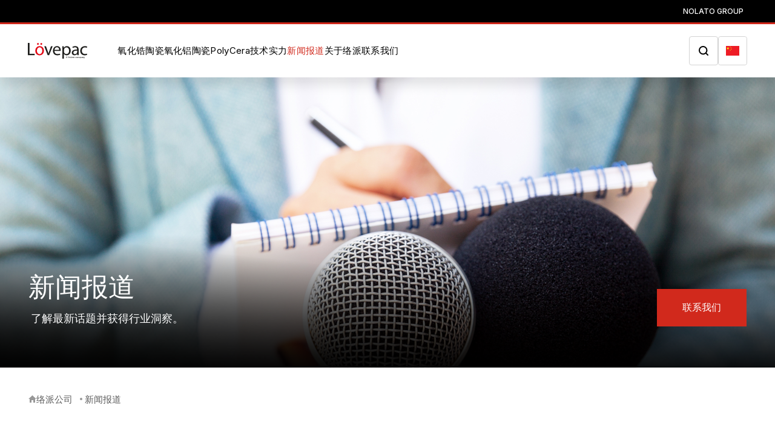

--- FILE ---
content_type: text/html; charset=utf-8
request_url: https://www.nolato.com/zh-CN/lovepac-ceramics/News
body_size: 9958
content:
<!DOCTYPE html>
<!--MainLayout.cshtml MARKET-->

<html lang="zh-CN" class="">

<head>
<script id="Cookiebot" async src="https://consent.cookiebot.com/uc.js" data-cbid="1f909291-acb1-444a-977a-b0e152b8b464" data-blockingmode="auto" type="text/javascript"></script>  <!-- Google Tag Manager -->
<script> (function(w, d, s, l, i){
w[l] = w[l] ||[]; w[l].push({
'gtm.start':
new Date().getTime(),event:'gtm.js'});var f = d.getElementsByTagName(s)[0],
j = d.createElement(s), dl = l != 'dataLayer' ? '&l=' + l : ''; j.async=true;j.src='https://www.googletagmanager.com/gtm.js?id=' +i+dl;f.parentNode.insertBefore(j,f); }
)(window,document,'script','dataLayer','GTM-K925RNV');</script>
<!-- End Google Tag Manager -->
  <meta charset="utf-8" />
  <meta http-equiv="X-UA-Compatible" content="IE=edge">
  <meta http-equiv="Content-type" content="text/html; charset=utf-8">
  <meta content="width=device-width, initial-scale=1.0" name="viewport" />

          <meta name="pageID" content="{10B099B2-CD2F-46D0-BC8B-4413585E5B39}" />






      <link rel="shortcut icon" type="image/png" href="/-/media/nolato-swirl-.jpg?thn=1">
      <link rel="apple-touch-icon-precomposed" href="/-/media/nolato-swirl-.jpg?thn=1">
      <link rel="icon" type="image/x-icon" href="/favicon.ico">



  <meta name="description" content="了解络派的最新话题并获得行业洞察。">
  <title>新闻报道</title>

<link rel="canonical" href="https://www.nolato.com/zh-CN/lovepac-ceramics/News" />
  <link rel="alternate" hreflang="en" href="https://www.nolato.com/en/lovepac-ceramics/News" />
  <link rel="alternate" hreflang="zh-CN" href="https://www.nolato.com/zh-CN/lovepac-ceramics/News" />



  <!--Social / Open Graph: -->
    <meta property="og:title" content="新闻报道" />
    <meta property="og:description" content="了解最新话题并获得行业洞察。" />
    <meta property="og:image" content="http://www.nolato.com/-/media/Images/Lovepac-ceramics/News/news-hero.png?mw=420&amp;hash=3E3EF1BFCF73408C4EF97A3DDB112015" />
  <meta property="og:url" content="https://www.nolato.com/zh-CN/lovepac-ceramics/News" />




  <!--Twitter card: -->
    <meta property="twitter:title" content="新闻报道" />
    <meta property="twitter:image" content="http://www.nolato.com/-/media/Images/Lovepac-ceramics/News/news-hero.png?mw=420&amp;hash=3E3EF1BFCF73408C4EF97A3DDB112015" />
    <meta property="twitter:description" content="了解最新话题并获得行业洞察。" />

  <link rel="stylesheet" href="https://stackpath.bootstrapcdn.com/bootstrap/4.4.1/css/bootstrap-grid.min.css" />
  <link href="https://fonts.googleapis.com/css2?family=Inter:wght@100;200;300;400;500;600;700;800;900&display=swap"
        rel="stylesheet">
  <link rel="stylesheet" href="https://stackpath.bootstrapcdn.com/bootstrap/4.5.2/css/bootstrap.min.css"
        integrity="sha384-JcKb8q3iqJ61gNV9KGb8thSsNjpSL0n8PARn9HuZOnIxN0hoP+VmmDGMN5t9UJ0Z" crossorigin="anonymous">
  <link rel="stylesheet" href="https://cdnjs.cloudflare.com/ajax/libs/font-awesome/5.15.1/css/all.min.css" integrity="sha512-+4zCK9k+qNFUR5X+cKL9EIR+ZOhtIloNl9GIKS57V1MyNsYpYcUrUeQc9vNfzsWfV28IaLL3i96P9sdNyeRssA==" crossorigin="anonymous" />
  <link rel="stylesheet" href="/Assets/index.css">

</head>

<body class="preload">

  <!-- Google Tag Manager (noscript) -->
<noscript><iframe src="https://www.googletagmanager.com/ns.html?id=GTM-K925RNV"
height="0" width="0" data-cookieconsent="statistics" style="display:none;visibility:hidden"></iframe></noscript>
<!-- End Google Tag Manager (noscript) -->

  <div id="wrapper">
    <!--ContactFlyout.cshtml MARKET-->
  <div class="contact-modal contact-modal__popup">
    <div class="form-row justify-content-between">
      <div class="col- contact-modal__title">
        <h2>Contact us</h2>
      </div>
      <div class="contact-modal__close">
        <span></span>
      </div>
    </div>
    <div class="contactLoading__container">
      <div class="contact__onload">
        <div class="loading__loader contact__onload--loader"></div>
        <h3 class="contact__onload-responseHeadline">Sending Email...</h3>
        <p class="contact__onload-responseMessage"></p>
      </div>
    </div>
    <div class="thank-you-message">
      <div class="thank-you-message__container">
        <h3 class="thank-you-message__responseHeadline"></h3>
        <p class="thank-you-message__responseMessage"></p>
      </div>
    </div>
    <div class="error-message">
      <div class="error-message__container">
        <h3 class="error-message__responseHeadline"></h3>
        <p class="error-message__responseMessage"></p>
      </div>
    </div>
    <form data-page="10B099B2CD2F46D0BC8B4413585E5B39">
      <div class="form-row">
        <div class="form-group col-md-6">
          <label class="contact__required" for="inputName">Name</label>
          <input type="text" class="form-control" id="inputName">
          <div class="form__error">
            Valid input required
          </div>
        </div>
        <div class="form-group col-md-6">
          <label for="inputTitle">Title/Function</label>
          <input type="text" class="form-control" id="inputTitle">
        </div>
        <div class="form-group col-md-6">
          <label class="contact__required" for="inputEmail">E-mail</label>
          <input type="email" class="form-control" id="inputEmail">
          <div class="form__error">
            Valid input required
          </div>
        </div>
        <div class="form-group col-md-6">
          <label class="contact__required" for="inputCompany">Company</label>
          <input type="text" class="form-control" id="inputCompany">
          <div class="form__error">
            Valid input required
          </div>
        </div>
        <div class="form-group col-md-6">
          <label for="inputPhone">Phone number</label>
          <input type="tel" class="form-control" id="inputPhone">
        </div>
        <div class="form-group col-md-6">
          <label for="inputIndustry">Industry</label>
          <select id="inputIndustry" class="form-control">
              <option value="" selected>Select industry</option>
                <option value="Aerospace">Aerospace</option>
                <option value="Automotive">Automotive</option>
                <option value="Drug delivery devices">Drug delivery devices</option>
                <option value="EMC - Thermal Solutions">EMC - Thermal Solutions</option>
                <option value="Home - Garden">Home - Garden</option>
                <option value="Mobility">Mobility</option>
                <option value="Packaging">Packaging</option>
                <option value="Consumer - Lifestyle">Consumer - Lifestyle</option>
                <option value="Diagnostics">Diagnostics</option>
                <option value="General industry">General industry</option>
                <option value="Medical devices">Medical devices</option>
                <option value="Pharma packaging">Pharma packaging</option>
                <option value="Telecom">Telecom</option>
                <option value="Medical Solutions">Medical Solutions</option>
                <option value="Renewable energy">Renewable energy</option>
                <option value="Other">Other</option>

          </select>
        </div>
        <div class="form-group col-md-6">
            <label class="contact__required" for="cf_inputCountry">国家</label>
            <select id="inputCountry" required class="form-control">
                    <option value="" disabled selected>选择国家</option>
                        <option value="Afghanistan">Afghanistan</option>
                        <option value="Albania">Albania</option>
                        <option value="Algeria">Algeria</option>
                        <option value="American Samoa">American Samoa</option>
                        <option value="Andorra">Andorra</option>
                        <option value="Angola">Angola</option>
                        <option value="Anguilla">Anguilla</option>
                        <option value="Antarctica">Antarctica</option>
                        <option value="Antigua and Barbuda">Antigua and Barbuda</option>
                        <option value="Argentina">Argentina</option>
                        <option value="Armenia">Armenia</option>
                        <option value="Aruba">Aruba</option>
                        <option value="Australia">Australia</option>
                        <option value="Austria">Austria</option>
                        <option value="Azerbaijan">Azerbaijan</option>
                        <option value="Bahamas">Bahamas</option>
                        <option value="Bahrain">Bahrain</option>
                        <option value="Bangladesh">Bangladesh</option>
                        <option value="Barbados">Barbados</option>
                        <option value="Belarus">Belarus</option>
                        <option value="Belgium">Belgium</option>
                        <option value="Belize">Belize</option>
                        <option value="Benin">Benin</option>
                        <option value="Bermuda">Bermuda</option>
                        <option value="Bhutan">Bhutan</option>
                        <option value="Bolivia">Bolivia</option>
                        <option value="Bosnia and Herzegovina">Bosnia and Herzegovina</option>
                        <option value="Botswana">Botswana</option>
                        <option value="Bouvet Island">Bouvet Island</option>
                        <option value="Brazil">Brazil</option>
                        <option value="British Indian Ocean Territory">British Indian Ocean Territory</option>
                        <option value="Brunei Darussalam">Brunei Darussalam</option>
                        <option value="Bulgaria">Bulgaria</option>
                        <option value="Burkina Faso">Burkina Faso</option>
                        <option value="Burundi">Burundi</option>
                        <option value="Cambodia">Cambodia</option>
                        <option value="Cameroon">Cameroon</option>
                        <option value="Canada">Canada</option>
                        <option value="Cape Verde">Cape Verde</option>
                        <option value="Cayman Islands">Cayman Islands</option>
                        <option value="Central African Republic">Central African Republic</option>
                        <option value="Chad">Chad</option>
                        <option value="Chile">Chile</option>
                        <option value="China">China</option>
                        <option value="Christmas Island">Christmas Island</option>
                        <option value="Cocos (Keeling) Islands">Cocos (Keeling) Islands</option>
                        <option value="Colombia">Colombia</option>
                        <option value="Comoros">Comoros</option>
                        <option value="Congo">Congo</option>
                        <option value="Congo, The Democratic Republic of the">Congo, The Democratic Republic of the</option>
                        <option value="Cook Islands">Cook Islands</option>
                        <option value="Costa Rica">Costa Rica</option>
                        <option value="Cote D&#39;Ivoire">Cote D&#39;Ivoire</option>
                        <option value="Croatia">Croatia</option>
                        <option value="Cuba">Cuba</option>
                        <option value="Cyprus">Cyprus</option>
                        <option value="Czech Republic">Czech Republic</option>
                        <option value="Denmark">Denmark</option>
                        <option value="Djibouti">Djibouti</option>
                        <option value="Dominica">Dominica</option>
                        <option value="Dominican Republic">Dominican Republic</option>
                        <option value="Ecuador">Ecuador</option>
                        <option value="Egypt">Egypt</option>
                        <option value="El Salvador">El Salvador</option>
                        <option value="Equatorial Guinea">Equatorial Guinea</option>
                        <option value="Eritrea">Eritrea</option>
                        <option value="Estonia">Estonia</option>
                        <option value="Ethiopia">Ethiopia</option>
                        <option value="Falkland Islands (Malvinas)">Falkland Islands (Malvinas)</option>
                        <option value="Faroe Islands">Faroe Islands</option>
                        <option value="Fiji">Fiji</option>
                        <option value="Finland">Finland</option>
                        <option value="France">France</option>
                        <option value="French Guiana">French Guiana</option>
                        <option value="French Polynesia">French Polynesia</option>
                        <option value="French Southern Territories">French Southern Territories</option>
                        <option value="Gabon">Gabon</option>
                        <option value="Gambia">Gambia</option>
                        <option value="Georgia">Georgia</option>
                        <option value="Germany">Germany</option>
                        <option value="Ghana">Ghana</option>
                        <option value="Gibraltar">Gibraltar</option>
                        <option value="Greece">Greece</option>
                        <option value="Greenland">Greenland</option>
                        <option value="Grenada">Grenada</option>
                        <option value="Guadeloupe">Guadeloupe</option>
                        <option value="Guam">Guam</option>
                        <option value="Guatemala">Guatemala</option>
                        <option value="Guernsey">Guernsey</option>
                        <option value="Guinea">Guinea</option>
                        <option value="Guinea-Bissau">Guinea-Bissau</option>
                        <option value="Guyana">Guyana</option>
                        <option value="Haiti">Haiti</option>
                        <option value="Heard Island and Mcdonald Islands">Heard Island and Mcdonald Islands</option>
                        <option value="Honduras">Honduras</option>
                        <option value="Hong Kong">Hong Kong</option>
                        <option value="Hungary">Hungary</option>
                        <option value="Iceland">Iceland</option>
                        <option value="India">India</option>
                        <option value="Indonesia">Indonesia</option>
                        <option value="Iran, Islamic Republic Of">Iran, Islamic Republic Of</option>
                        <option value="Iraq">Iraq</option>
                        <option value="Ireland">Ireland</option>
                        <option value="Isle of Man">Isle of Man</option>
                        <option value="Israel">Israel</option>
                        <option value="Italy">Italy</option>
                        <option value="Jamaica">Jamaica</option>
                        <option value="Japan">Japan</option>
                        <option value="Jersey">Jersey</option>
                        <option value="Jordan">Jordan</option>
                        <option value="Kazakhstan">Kazakhstan</option>
                        <option value="Kenya">Kenya</option>
                        <option value="Kiribati">Kiribati</option>
                        <option value="Korea, Democratic People&#39;S Republic of">Korea, Democratic People&#39;S Republic of</option>
                        <option value="Korea, Republic of">Korea, Republic of</option>
                        <option value="Kuwait">Kuwait</option>
                        <option value="Kyrgyzstan">Kyrgyzstan</option>
                        <option value="Lao People&#39;S Democratic Republic">Lao People&#39;S Democratic Republic</option>
                        <option value="Latvia">Latvia</option>
                        <option value="Lebanon">Lebanon</option>
                        <option value="Lesotho">Lesotho</option>
                        <option value="Liberia">Liberia</option>
                        <option value="Libyan Arab Jamahiriya">Libyan Arab Jamahiriya</option>
                        <option value="Liechtenstein">Liechtenstein</option>
                        <option value="Lithuania">Lithuania</option>
                        <option value="Luxembourg">Luxembourg</option>
                        <option value="Macao">Macao</option>
                        <option value="Macedonia">Macedonia</option>
                        <option value="Madagascar">Madagascar</option>
                        <option value="Malawi">Malawi</option>
                        <option value="Malaysia">Malaysia</option>
                        <option value="Maldives">Maldives</option>
                        <option value="Mali">Mali</option>
                        <option value="Malta">Malta</option>
                        <option value="Marshall Islands">Marshall Islands</option>
                        <option value="Martinique">Martinique</option>
                        <option value="Mauritania">Mauritania</option>
                        <option value="Mauritius">Mauritius</option>
                        <option value="Mayotte">Mayotte</option>
                        <option value="Mexico">Mexico</option>
                        <option value="Micronesia, Federated States of">Micronesia, Federated States of</option>
                        <option value="Moldova, Republic of">Moldova, Republic of</option>
                        <option value="Monaco">Monaco</option>
                        <option value="Mongolia">Mongolia</option>
                        <option value="Montenegro">Montenegro</option>
                        <option value="Montserrat">Montserrat</option>
                        <option value="Morocco">Morocco</option>
                        <option value="Mozambique">Mozambique</option>
                        <option value="Myanmar">Myanmar</option>
                        <option value="Namibia">Namibia</option>
                        <option value="Nauru">Nauru</option>
                        <option value="Nepal">Nepal</option>
                        <option value="Netherlands">Netherlands</option>
                        <option value="Netherlands Antilles">Netherlands Antilles</option>
                        <option value="New Caledonia">New Caledonia</option>
                        <option value="New Zealand">New Zealand</option>
                        <option value="Nicaragua">Nicaragua</option>
                        <option value="Niger">Niger</option>
                        <option value="Nigeria">Nigeria</option>
                        <option value="Niue">Niue</option>
                        <option value="Norfolk Island">Norfolk Island</option>
                        <option value="Northern Mariana Islands">Northern Mariana Islands</option>
                        <option value="Norway">Norway</option>
                        <option value="Oman">Oman</option>
                        <option value="Pakistan">Pakistan</option>
                        <option value="Palau">Palau</option>
                        <option value="Panama">Panama</option>
                        <option value="Papua New Guinea">Papua New Guinea</option>
                        <option value="Paraguay">Paraguay</option>
                        <option value="Peru">Peru</option>
                        <option value="Philippines">Philippines</option>
                        <option value="Pitcairn">Pitcairn</option>
                        <option value="Poland">Poland</option>
                        <option value="Portugal">Portugal</option>
                        <option value="Puerto Rico">Puerto Rico</option>
                        <option value="Qatar">Qatar</option>
                        <option value="Reunion">Reunion</option>
                        <option value="Romania">Romania</option>
                        <option value="Russian Federation">Russian Federation</option>
                        <option value="Rwanda">Rwanda</option>
                        <option value="Saint Helena">Saint Helena</option>
                        <option value="Saint Kitts and Nevis">Saint Kitts and Nevis</option>
                        <option value="Saint Lucia">Saint Lucia</option>
                        <option value="Saint Pierre and Miquelon">Saint Pierre and Miquelon</option>
                        <option value="Saint Vincent and the Grenadines">Saint Vincent and the Grenadines</option>
                        <option value="Samoa">Samoa</option>
                        <option value="San Marino">San Marino</option>
                        <option value="Sao Tome and Principe">Sao Tome and Principe</option>
                        <option value="Saudi Arabia">Saudi Arabia</option>
                        <option value="Senegal">Senegal</option>
                        <option value="Serbia">Serbia</option>
                        <option value="Seychelles">Seychelles</option>
                        <option value="Sierra Leone">Sierra Leone</option>
                        <option value="Singapore">Singapore</option>
                        <option value="Slovakia">Slovakia</option>
                        <option value="Slovenia">Slovenia</option>
                        <option value="Solomon Islands">Solomon Islands</option>
                        <option value="Somalia">Somalia</option>
                        <option value="South Africa">South Africa</option>
                        <option value="South Georgia and the South Sandwich Islands">South Georgia and the South Sandwich Islands</option>
                        <option value="Spain">Spain</option>
                        <option value="Sri Lanka">Sri Lanka</option>
                        <option value="Sudan">Sudan</option>
                        <option value="Suriname">Suriname</option>
                        <option value="Svalbard and Jan Mayen">Svalbard and Jan Mayen</option>
                        <option value="Swaziland">Swaziland</option>
                        <option value="Sweden">Sweden</option>
                        <option value="Switzerland">Switzerland</option>
                        <option value="Syrian Arab Republic">Syrian Arab Republic</option>
                        <option value="Taiwan">Taiwan</option>
                        <option value="Tajikistan">Tajikistan</option>
                        <option value="Tanzania, United Republic of">Tanzania, United Republic of</option>
                        <option value="Thailand">Thailand</option>
                        <option value="Timor-Leste">Timor-Leste</option>
                        <option value="Togo">Togo</option>
                        <option value="Tokelau">Tokelau</option>
                        <option value="Tonga">Tonga</option>
                        <option value="Trinidad and Tobago">Trinidad and Tobago</option>
                        <option value="Tunisia">Tunisia</option>
                        <option value="Turkey">Turkey</option>
                        <option value="Turkmenistan">Turkmenistan</option>
                        <option value="Turks and Caicos Islands">Turks and Caicos Islands</option>
                        <option value="Tuvalu">Tuvalu</option>
                        <option value="Uganda">Uganda</option>
                        <option value="Ukraine">Ukraine</option>
                        <option value="United Arab Emirates">United Arab Emirates</option>
                        <option value="United Kingdom">United Kingdom</option>
                        <option value="United States">United States</option>
                        <option value="United States Minor Outlying Islands">United States Minor Outlying Islands</option>
                        <option value="Uruguay">Uruguay</option>
                        <option value="Uzbekistan">Uzbekistan</option>
                        <option value="Wallis and Futuna">Wallis and Futuna</option>
                        <option value="Vanuatu">Vanuatu</option>
                        <option value="Venezuela">Venezuela</option>
                        <option value="Western Sahara">Western Sahara</option>
                        <option value="Viet Nam">Viet Nam</option>
                        <option value="Virgin Islands, British">Virgin Islands, British</option>
                        <option value="Virgin Islands, U.S.">Virgin Islands, U.S.</option>
                        <option value="Yemen">Yemen</option>
                        <option value="Zambia">Zambia</option>
                        <option value="Zimbabwe">Zimbabwe</option>
                        <option value="&#197;land Islands">&#197;land Islands</option>
            </select>
            <div class="form__error">
                Valid input required
            </div>
        </div>
        <div class="form-group col-md-12">
          <label class="contact__required" for="exampleFormControlTextarea1">Your message</label>
          <textarea class="form-control" id="exampleFormControlTextarea1" rows="3"></textarea>
          <div class="form__error">
            Valid input required
          </div>
        </div>
        <div class="form-group col-md-12 contact-modal__confirm-container">
          <div class="nolato-checkbox">
            <label class="nolato-checkbox__title contact-modal__agree-terms ">
              By ticking the box, I confirm that I have read <a href="/zh-CN/Integrity-cookies">Nolato's information about privacy and cookies</a>&nbsp;and agree that my personal information in the form is stored by Nolato.
              <input type="checkbox" class="policy" id="cbPolicy">
              <span class="nolato-checkbox__checkmark"></span>
            </label>
            <div class="form__error">
              Valid input required
            </div>
          </div>
        </div>
        <div class="from-group col-md-6 contact-modal__robot ">

        </div>
        <div class="from-group col-md-6">
          <div class="btn-container contact-modal__submit">
            <div id="recaptcha-contactflyout" class="g-recaptcha recaptcha-element"
                 data-sitekey="6LcYBtkaAAAAAHtWuq4_kFSY5eLnZrVuiQ8E9c8Y"
                 data-size="invisible" data-order=""></div>

            <button class="btn-default btn-default-thin btn-backgroundcolor-red" id="submitButton">
               Send message
            </button>
          </div>
        </div>
      </div>
    </form>
    <div class="form-row contactForm__contactCards">
    </div>

  </div>



    













    <div class="nolatoNavigation__toolbar">
        <div class="nolatoNavigation__toolbar-container container">
            <ul class="nolatoNavigation__toolbar-items">
                        <li><a href="/zh-CN/">Nolato group</a></li>
            </ul>

        </div>
    </div>
    <nav class="nolatoNavigation">
        <div class="nolatoNavigation__container container">

            <div class="nolatoNavigation__logo">
                <a class="nav__logo-image avenue" href="/zh-CN/lovepac-ceramics">
                        <img class="nav__logo-image avenue" src="/-/media/Images/Shared-images/Logos/Lovepac/lovepac_logo.svg" width="98" height="50" alt="" />
                </a>
            </div>
            <div class="nolatoNavigation__searchField">

                <span class="nolatoNavigation__searchField-closeButton"></span>
                <form action="/zh-CN/lovepac-ceramics/Search" method="get">
                    <input name="q" type="search" value="" id="menuSearchField" placeholder="What would you like to find?" tabindex="-1">
                </form>
            </div>
            <div class="nolatoNavigation__menu">
                <span class="nolatoNavigation__menu-mobileClose"></span>
                <div class="nolatoNavigation__menu-h1 nolatoNavigation__menu-mobileTitle">Navigate Nolato</div>

                        <div class="nolatoNavigation__menu--item">

                                    <a href="/zh-CN/lovepac-ceramics/Zirconia" class="topNav topNav__item ">氧化锆陶瓷</a>

                        </div>
                        <div class="nolatoNavigation__menu--item">

                                    <a href="/zh-CN/lovepac-ceramics/Aluminia" class="topNav topNav__item ">氧化铝陶瓷</a>

                        </div>
                        <div class="nolatoNavigation__menu--item">

                                    <a href="/zh-CN/lovepac-ceramics/PolyCera" class="topNav topNav__item ">PolyCera</a>

                        </div>
                        <div class="nolatoNavigation__menu--item">

                                    <a href="/zh-CN/lovepac-ceramics/Competence" class="topNav topNav__item ">技术实力</a>

                        </div>
                        <div class="nolatoNavigation__menu--item">

                                    <a href="/zh-CN/lovepac-ceramics/News" class="topNav topNav__item activeNavItem">新闻报道</a>

                        </div>
                        <div class="nolatoNavigation__menu--item">

                                    <a href="/zh-CN/lovepac-ceramics/About-Lovepac" class="topNav topNav__item ">关于络派</a>

                        </div>
                        <div class="nolatoNavigation__menu--item">

                                    <a href="/zh-CN/lovepac-ceramics/Contact-us" class="topNav topNav__item ">联系我们</a>

                        </div>


                        <div class="nolatoNavigation__menu--item nolatoNavigation__menu--item-extraOptions">
                            <a href="/zh-CN/" class="medium">Nolato group</a>
                        </div>

            </div>

            <div class="nolatoNavigation__search-holder">
                <span class="nolatoNavigation__search">

                    <button class="nolatoNavigation__search--icon" tabindex="0" aria-label="Search icon toggler">
                    </button>
                </span>
            </div>


                <div class="nolatoNavigation__languageSelector">
                    <div class="nolatoNavigation__languageSelector--box">
                        <button class="nolatoNavigation__languageSelector--box-icon" aria-label="English"><img src="/-/media/Project/Common/Flags/CN.png?h=25&amp;w=35&amp;hash=DADE3DE66E44AAB10FED3EBB9A99500C" width="22" height="16" alt="English" /></button>

                        <span class="nolatoNavigation__languageSelector--box-language--available">

                                <a href="/en/lovepac-ceramics/News"><img src="/-/media/Project/Common/Flags/UK.png?mw=100&amp;hash=159B826C33DE8761EE22F53F200364E3" width="22" height="16" alt="English" aria-label="English"></a>

                        </span>
                    </div>
                </div>

            <button class="nolatoNavigation__burgerMenu" aria-label="Menu toggler">
                <span></span>
                <span></span>
                <span></span>
            </button>

        </div>
    </nav>
    <div class="nolatoNavigation__siteopacity"></div>

<!--Hero.cshtml MARKET-->

<div class="imageheader imageheader--small  ">
  <picture>
    <source srcset="/-/media/Images/Lovepac-ceramics/News/news-listing.png?h=225&amp;w=415&amp;hash=D462BB9AA040723BC2E254EE230258BE" media="(max-width: 600px)" />
    <img class="imageheader__image" src="/-/media/Images/Lovepac-ceramics/News/news-hero.png?h=480&amp;w=1650&amp;hash=7ACA23057BF7EB2AE4123D62F01AF96D" alt="">
  </picture>
  <div class="container">

    <div class="row justify-content-between align-items-end">
      <div class="col-md-8 col-xs-12">
        <div class="imageheader__topic-text">


        </div>
        <div class="imageheader__header-text">
            <h1>新闻报道</h1>

        </div>
        <div class="imageheader__body-text">
          <p>
            了解最新话题并获得行业洞察。
          </p>
        </div>
      </div>
      <div class="col-md-4 imageheader__button ">
        <div class=" btn-container">
<a class="btn-default btn-backgroundcolor-red hero__button " href="/cdn-cgi/l/email-protection#62010710030f0b01114c0e0d1407120301220c0d0e03160d4c010d0f">联系我们</a>

        </div>
      </div>
    </div>
  </div>
</div>
  <!--pageNavigation.cshtml Lovepac-->
  <div class="secondary-menu nolato-border__bottom hideOnMobile">
    <div class="container">
      <ul class="secondary-menu__links">
        <!--pageNavigation.cshtml PageLinks-->

      </ul>
    </div>
  </div>
  <!--pageNavigation.cshtml LovepacBreadcrumbs-->
<!--breadcrumb.cshtml BEMA-->

<div class="container">

  <div class="breadcrumbs">
    <span class="breadcrumbs__home"></span>
    <ul>
        <li class="">
          <a href="/zh-CN/lovepac-ceramics">络派公司</a>
        </li>
        <li class="active">
          <a href="/zh-CN/lovepac-ceramics/News">新闻报道</a>
        </li>
    </ul>
  </div>

</div>


      <!--Avenue_FullPage.cshtml Avenue-->

<!--PageList.cshtml MARKET-->

  <div class="imagecard nolato-component nolato-component__no-border ">
    <div class="container">

      <div class="row">
        <div class="col-lg-6">
          <section class="text-title">
            <div class="text-title__container">
                            
            </div>

          </section>
        </div>
        <div class="col-lg-3 offset-lg-3 imagecard__right">
          <div class="link__container">
          </div>

        </div>
      </div>

      <div class="row imagecard__row">
          <div class="col-lg-4 col-md-6  imagecard__col">
            <!-- ImageCard med Tags-->
            <div class="imagecard__wrapper">
              <!-- A-taggen som var här är borta -->
              <div class="imagecard__image-container">
                <img data-lasyload="/-/media/Images/Lovepac-ceramics/News/ROttKRON-award-2023/ROttKRON-earring-listing.png?mw=420&amp;hash=C74102199DD3D2AACA76F712E6438D0E" src="" alt="">
              </div>
              <div class="imagecard__container">
                <div class="imagecard__title">
                  <p class="imagecard__date">R&#214;tt KR&#214;N EARRING</p>
                  <h4 class="imagecard__title-header">
                    打破常规，获得最高设计奖
                  </h4>
                </div>
                <div class="imagecard__text textStyle-2">
                  R&#214;tt KR&#214;N耳环耳机的设计引起了极大的关注，并于2023年6月获得了世界顶级设计奖之一的德国红点优胜者奖，以表彰其卓越的产品设计。


                </div>
                <div class="imagecard__button">
                  <a href="/zh-CN/lovepac-ceramics/News/ROttKRON-earring-award2023">
                    <!-- Ny Atag -->
                    <span class="text-with-red-arrow-right link__hover">Explore</span>
                  </a>
                </div>
              </div>
            </div>
          </div>
          <div class="col-lg-4 col-md-6  imagecard__col">
            <!-- ImageCard med Tags-->
            <div class="imagecard__wrapper">
              <!-- A-taggen som var här är borta -->
              <div class="imagecard__image-container">
                <img data-lasyload="/-/media/Images/Lovepac-ceramics/News/ROttKRON/ROttKRON-listing.jpg?mw=420&amp;hash=9FC5AD218C68CD5B9AEFB3BD7622748E" src="" alt="">
              </div>
              <div class="imagecard__container">
                <div class="imagecard__title">
                  <p class="imagecard__date">R&#214;tt KR&#214;N耳机</p>
                  <h4 class="imagecard__title-header">
                    R&#214;tt KR&#214;N耳机——现实与幻想交织
                  </h4>
                </div>
                <div class="imagecard__text textStyle-2">
                  R&#214;tt KR&#214;N品牌专注于推出高品质、高时尚的可穿戴消费电子产品。本系列产品旨在展示Nolato为客户提供多种可能性。


                </div>
                <div class="imagecard__button">
                  <a href="/zh-CN/lovepac-ceramics/News/ROtt-KRON-earphones">
                    <!-- Ny Atag -->
                    <span class="text-with-red-arrow-right link__hover">Explore</span>
                  </a>
                </div>
              </div>
            </div>
          </div>
          <div class="col-lg-4 col-md-6  imagecard__col">
            <!-- ImageCard med Tags-->
            <div class="imagecard__wrapper">
              <!-- A-taggen som var här är borta -->
              <div class="imagecard__image-container">
                <img data-lasyload="/-/media/Images/Lovepac-ceramics/News/New-decoration-mag2022/Dye-A-listing.jpg?mw=420&amp;hash=E81C38DDC5B640D31D1AF18516603CCA" src="" alt="">
              </div>
              <div class="imagecard__container">
                <div class="imagecard__title">
                  <p class="imagecard__date">服务范围</p>
                  <h4 class="imagecard__title-header">
                    令人惊叹的新装饰技术
                  </h4>
                </div>
                <div class="imagecard__text textStyle-2">
                  诺兰特集团提供一系列结合喷漆工艺的新装饰技术，可为各类消费电子产品提供极具扩展空间的表面设计。

点击这里了解更多：


                </div>
                <div class="imagecard__button">
                  <a href="/zh-CN/lovepac-ceramics/News/New-decoration-technique">
                    <!-- Ny Atag -->
                    <span class="text-with-red-arrow-right link__hover">Explore</span>
                  </a>
                </div>
              </div>
            </div>
          </div>
          <div class="col-lg-4 col-md-6  imagecard__col">
            <!-- ImageCard med Tags-->
            <div class="imagecard__wrapper">
              <!-- A-taggen som var här är borta -->
              <div class="imagecard__image-container">
                <img data-lasyload="/-/media/Images/Lovepac-ceramics/News/Polycera/Polycera-listing.png?mw=420&amp;hash=150CC98A626FB92FA46F95EBA20A7DDC" src="" alt="">
              </div>
              <div class="imagecard__container">
                <div class="imagecard__title">
                  <p class="imagecard__date">PolyCera在中国发布</p>
                  <h4 class="imagecard__title-header">
                    络派推出PolyCera模组
                  </h4>
                </div>
                <div class="imagecard__text textStyle-2">
                  络派推出自主开发并注册商标的新模组PolyCera


                </div>
                <div class="imagecard__button">
                  <a href="/zh-CN/lovepac-ceramics/News/Polycera">
                    <!-- Ny Atag -->
                    <span class="text-with-red-arrow-right link__hover">Explore</span>
                  </a>
                </div>
              </div>
            </div>
          </div>
          <div class="col-lg-4 col-md-6  imagecard__col">
            <!-- ImageCard med Tags-->
            <div class="imagecard__wrapper">
              <!-- A-taggen som var här är borta -->
              <div class="imagecard__image-container">
                <img data-lasyload="/-/media/Images/Lovepac-ceramics/News/Ceramics/Ceramics-2016-listing.png?mw=420&amp;hash=494B585C728A0F28DAC82981D0B55D04" src="" alt="">
              </div>
              <div class="imagecard__container">
                <div class="imagecard__title">
                  <p class="imagecard__date">络派陶瓷在东京发布</p>
                  <h4 class="imagecard__title-header">
                    陶瓷可穿戴设备在日本推出
                  </h4>
                </div>
                <div class="imagecard__text textStyle-2">
                  L&#246;vepac于2016年在日本东京陶瓷展上首次推出CIM系列产品。


                </div>
                <div class="imagecard__button">
                  <a href="/zh-CN/lovepac-ceramics/News/Ceramics-2016">
                    <!-- Ny Atag -->
                    <span class="text-with-red-arrow-right link__hover">Explore</span>
                  </a>
                </div>
              </div>
            </div>
          </div>
          <div class="col-lg-4 col-md-6  imagecard__col">
            <!-- ImageCard med Tags-->
            <div class="imagecard__wrapper">
              <!-- A-taggen som var här är borta -->
              <div class="imagecard__image-container">
                <img data-lasyload="/-/media/Images/Lovepac-ceramics/News/MWC-2015/MWC-listing.png?mw=420&amp;hash=6BE63A02FDE5F0CDB3376EB27CFFCA8E" src="" alt="">
              </div>
              <div class="imagecard__container">
                <div class="imagecard__title">
                  <p class="imagecard__date">络派陶瓷在西班牙发布</p>
                  <h4 class="imagecard__title-header">
                    L&#246;vepac在世界移动通讯大会上推出了陶瓷可穿戴设备
                  </h4>
                </div>
                <div class="imagecard__text textStyle-2">
                  络派陶瓷在西班牙世界移动通讯大会上携手弘天智达公司发布陶瓷可穿戴设备-Miragii。


                </div>
                <div class="imagecard__button">
                  <a href="/zh-CN/lovepac-ceramics/News/MWC-2015">
                    <!-- Ny Atag -->
                    <span class="text-with-red-arrow-right link__hover">Explore</span>
                  </a>
                </div>
              </div>
            </div>
          </div>
          <div class="col-lg-4 col-md-6  imagecard__col">
            <!-- ImageCard med Tags-->
            <div class="imagecard__wrapper">
              <!-- A-taggen som var här är borta -->
              <div class="imagecard__image-container">
                <img data-lasyload="/-/media/Images/Lovepac-ceramics/News/CES-2015/CES-215-listing.png?mw=420&amp;hash=BF2FFA1291635966B993E91E12B59CE0" src="" alt="">
              </div>
              <div class="imagecard__container">
                <div class="imagecard__title">
                  <p class="imagecard__date">络派陶瓷在美国发布</p>
                  <h4 class="imagecard__title-header">
                    络派陶瓷可穿戴设备在国际消费电子展上推出
                  </h4>
                </div>
                <div class="imagecard__text textStyle-2">
                  Miragii，是一款由HTSmartech公司研发、络派陶瓷设计制造的可穿戴式珠宝产品。在美国的国际消费电子展上获得了极大的兴趣和巨大的成功。


                </div>
                <div class="imagecard__button">
                  <a href="/zh-CN/lovepac-ceramics/News/CES-2015">
                    <!-- Ny Atag -->
                    <span class="text-with-red-arrow-right link__hover">Explore</span>
                  </a>
                </div>
              </div>
            </div>
          </div>

      </div>
    </div>
  </div>

    <footer class="footer-wrapper">
      <!--ContactBannerFooter.cshtml MARKET-->
        <div class="footer-contact">
            <div class="container">
                <div class="row align-items-center">
                    <div class="col-md-6 footer-contact__text-wrapper">
                        <div class="footer-contact__text-wrapper-title">了解更多</div>
                        <div class="footer-contact__text-wrapper-text">只需要一个留言就可以得到更多的专业知识和服务。</div>
                    </div>
                    <div class="col-md-6 footer-contact__button-wrapper">
                        <div class="btn-container">
<a class="btn-default btn-backgroundcolor-white hero__button" href="/cdn-cgi/l/email-protection#f99a9c8b9894909a8ad795968f9c89989ab9979695988d96d79a9694">联系我们</a>                        </div>
                    </div>
                </div>
            </div>
        </div>

<!--footer.cshtml MARKET Lovenpack-->
<div class="footer">
    <div class="container footer-container">
        <div class="row footer-top">
            <div class="col-10 col-md-6 footer-top__logo">
                <div class="footer__logo-container">
                        <a href="/zh-CN/lovepac-ceramics"><img src="/-/media/Images/Shared-images/Logos/Lovepac/lovepac-logo_white.svg" width="210" height="110" alt="" loading="lazy" /></a>
                </div>
            </div>
            <div class="col-12 col-md-4 offset-md-2 footer-top__social-media">

            </div>

            <div class="col-lg-4 footer-top__slogan">
                <span>
                    快速链接
                </span>
            </div>
            <div class="footer-top__border"></div>
        </div>
        <div class="row footer__menu footer__menu__avenue">
            <div class="col-lg-8 col-md-8 ">
                <ul>
                            <li>
                                <a href="/zh-CN/lovepac-ceramics/About-Lovepac">
                                    <span>
                                        关于L&#246;vepac
                                    </span>
                                </a>
                            </li>
                            <li>
                                <a href="/zh-CN/lovepac-ceramics/Competence">
                                    <span>
                                        技术实力
                                    </span>
                                </a>
                            </li>
                            <li>
                                <a href="/zh-CN/lovepac-ceramics/Contact-us">
                                    <span>
                                        联系我们
                                    </span>
                                </a>
                            </li>

                </ul>
            </div>
            <div class="col-lg-4 col-md-4 rich__text textStyle-2 footer-address">

                

            </div>
        </div>
        <div class="row footer__copyright">
            <div class="col-md-6 col-xs-12 footer__copyright-list-wrapper">
                <ul class="footer__copyright-list">
                            <li>
                                <a href="/zh-CN/Integrity-cookies">
                                    <span>
                                        Integrity
                                    </span>
                                </a>
                            </li>
                            <li>
                                <a href="/zh-CN/IR/Integritet/Whistleblowing">
                                    <span>
                                        Whistleblowing
                                    </span>
                                </a>
                            </li>
                </ul>
            </div>
            <div class="footer__copyright-border"></div>
            <div class="col-md-6 col-xs-12 footer__copyright-owner">
                <span>
                    &#169;络派模切，中国北京市经济技术开发区中和街16号3幢1006单元，邮编100176
                </span>
            </div>
        </div>
    </div>
</div>
    </footer>
  </div>

  
    <script data-cfasync="false" src="/cdn-cgi/scripts/5c5dd728/cloudflare-static/email-decode.min.js"></script><script src="https://ajax.googleapis.com/ajax/libs/jquery/3.5.1/jquery.min.js"></script>
    <script src="https://player.vimeo.com/api/player.js"></script>
    <script src="/Assets/index.js"></script>
    <script src="/Assets/indexAdditional.js"></script>
    <script defer>
      function renderRecaptcha() {
        $.each($('.recaptcha-element'),
          function (index) {

            var idName = $(this).attr('id');
            var siteKey = $(this).attr('data-sitekey');
            //	 $(this).attr('data-order', index);

            grecaptcha.render(idName,
              {
                'size': 'invisible',
                'callback': function () {
                  window['submit' + index](index, grecaptcha.getResponse(index));

                }
              });
          });
      }
    </script>
    <script src="https://www.google.com/recaptcha/api.js?onload=renderRecaptcha&render=explicit"></script>
  <script>
    var currentLocation = window.location.host;
    if (currentLocation == "nolato-ir.dev.local" || currentLocation == "c-test-sitecore.nolato.com") {
      var str = document.body.innerHTML;
      var splitWord = "COR" + "PORATE";
      var n = str.split(splitWord).length - 1;
      if (n > 0) { console.error(n + " " + splitWord + " components present on a MARKET page!!!"); }
    }
  </script>
  
</body>
</html>

--- FILE ---
content_type: text/html; charset=utf-8
request_url: https://www.google.com/recaptcha/api2/anchor?ar=1&k=6LcYBtkaAAAAAHtWuq4_kFSY5eLnZrVuiQ8E9c8Y&co=aHR0cHM6Ly93d3cubm9sYXRvLmNvbTo0NDM.&hl=en&v=PoyoqOPhxBO7pBk68S4YbpHZ&size=invisible&anchor-ms=20000&execute-ms=30000&cb=5zfoh18xpo9l
body_size: 49250
content:
<!DOCTYPE HTML><html dir="ltr" lang="en"><head><meta http-equiv="Content-Type" content="text/html; charset=UTF-8">
<meta http-equiv="X-UA-Compatible" content="IE=edge">
<title>reCAPTCHA</title>
<style type="text/css">
/* cyrillic-ext */
@font-face {
  font-family: 'Roboto';
  font-style: normal;
  font-weight: 400;
  font-stretch: 100%;
  src: url(//fonts.gstatic.com/s/roboto/v48/KFO7CnqEu92Fr1ME7kSn66aGLdTylUAMa3GUBHMdazTgWw.woff2) format('woff2');
  unicode-range: U+0460-052F, U+1C80-1C8A, U+20B4, U+2DE0-2DFF, U+A640-A69F, U+FE2E-FE2F;
}
/* cyrillic */
@font-face {
  font-family: 'Roboto';
  font-style: normal;
  font-weight: 400;
  font-stretch: 100%;
  src: url(//fonts.gstatic.com/s/roboto/v48/KFO7CnqEu92Fr1ME7kSn66aGLdTylUAMa3iUBHMdazTgWw.woff2) format('woff2');
  unicode-range: U+0301, U+0400-045F, U+0490-0491, U+04B0-04B1, U+2116;
}
/* greek-ext */
@font-face {
  font-family: 'Roboto';
  font-style: normal;
  font-weight: 400;
  font-stretch: 100%;
  src: url(//fonts.gstatic.com/s/roboto/v48/KFO7CnqEu92Fr1ME7kSn66aGLdTylUAMa3CUBHMdazTgWw.woff2) format('woff2');
  unicode-range: U+1F00-1FFF;
}
/* greek */
@font-face {
  font-family: 'Roboto';
  font-style: normal;
  font-weight: 400;
  font-stretch: 100%;
  src: url(//fonts.gstatic.com/s/roboto/v48/KFO7CnqEu92Fr1ME7kSn66aGLdTylUAMa3-UBHMdazTgWw.woff2) format('woff2');
  unicode-range: U+0370-0377, U+037A-037F, U+0384-038A, U+038C, U+038E-03A1, U+03A3-03FF;
}
/* math */
@font-face {
  font-family: 'Roboto';
  font-style: normal;
  font-weight: 400;
  font-stretch: 100%;
  src: url(//fonts.gstatic.com/s/roboto/v48/KFO7CnqEu92Fr1ME7kSn66aGLdTylUAMawCUBHMdazTgWw.woff2) format('woff2');
  unicode-range: U+0302-0303, U+0305, U+0307-0308, U+0310, U+0312, U+0315, U+031A, U+0326-0327, U+032C, U+032F-0330, U+0332-0333, U+0338, U+033A, U+0346, U+034D, U+0391-03A1, U+03A3-03A9, U+03B1-03C9, U+03D1, U+03D5-03D6, U+03F0-03F1, U+03F4-03F5, U+2016-2017, U+2034-2038, U+203C, U+2040, U+2043, U+2047, U+2050, U+2057, U+205F, U+2070-2071, U+2074-208E, U+2090-209C, U+20D0-20DC, U+20E1, U+20E5-20EF, U+2100-2112, U+2114-2115, U+2117-2121, U+2123-214F, U+2190, U+2192, U+2194-21AE, U+21B0-21E5, U+21F1-21F2, U+21F4-2211, U+2213-2214, U+2216-22FF, U+2308-230B, U+2310, U+2319, U+231C-2321, U+2336-237A, U+237C, U+2395, U+239B-23B7, U+23D0, U+23DC-23E1, U+2474-2475, U+25AF, U+25B3, U+25B7, U+25BD, U+25C1, U+25CA, U+25CC, U+25FB, U+266D-266F, U+27C0-27FF, U+2900-2AFF, U+2B0E-2B11, U+2B30-2B4C, U+2BFE, U+3030, U+FF5B, U+FF5D, U+1D400-1D7FF, U+1EE00-1EEFF;
}
/* symbols */
@font-face {
  font-family: 'Roboto';
  font-style: normal;
  font-weight: 400;
  font-stretch: 100%;
  src: url(//fonts.gstatic.com/s/roboto/v48/KFO7CnqEu92Fr1ME7kSn66aGLdTylUAMaxKUBHMdazTgWw.woff2) format('woff2');
  unicode-range: U+0001-000C, U+000E-001F, U+007F-009F, U+20DD-20E0, U+20E2-20E4, U+2150-218F, U+2190, U+2192, U+2194-2199, U+21AF, U+21E6-21F0, U+21F3, U+2218-2219, U+2299, U+22C4-22C6, U+2300-243F, U+2440-244A, U+2460-24FF, U+25A0-27BF, U+2800-28FF, U+2921-2922, U+2981, U+29BF, U+29EB, U+2B00-2BFF, U+4DC0-4DFF, U+FFF9-FFFB, U+10140-1018E, U+10190-1019C, U+101A0, U+101D0-101FD, U+102E0-102FB, U+10E60-10E7E, U+1D2C0-1D2D3, U+1D2E0-1D37F, U+1F000-1F0FF, U+1F100-1F1AD, U+1F1E6-1F1FF, U+1F30D-1F30F, U+1F315, U+1F31C, U+1F31E, U+1F320-1F32C, U+1F336, U+1F378, U+1F37D, U+1F382, U+1F393-1F39F, U+1F3A7-1F3A8, U+1F3AC-1F3AF, U+1F3C2, U+1F3C4-1F3C6, U+1F3CA-1F3CE, U+1F3D4-1F3E0, U+1F3ED, U+1F3F1-1F3F3, U+1F3F5-1F3F7, U+1F408, U+1F415, U+1F41F, U+1F426, U+1F43F, U+1F441-1F442, U+1F444, U+1F446-1F449, U+1F44C-1F44E, U+1F453, U+1F46A, U+1F47D, U+1F4A3, U+1F4B0, U+1F4B3, U+1F4B9, U+1F4BB, U+1F4BF, U+1F4C8-1F4CB, U+1F4D6, U+1F4DA, U+1F4DF, U+1F4E3-1F4E6, U+1F4EA-1F4ED, U+1F4F7, U+1F4F9-1F4FB, U+1F4FD-1F4FE, U+1F503, U+1F507-1F50B, U+1F50D, U+1F512-1F513, U+1F53E-1F54A, U+1F54F-1F5FA, U+1F610, U+1F650-1F67F, U+1F687, U+1F68D, U+1F691, U+1F694, U+1F698, U+1F6AD, U+1F6B2, U+1F6B9-1F6BA, U+1F6BC, U+1F6C6-1F6CF, U+1F6D3-1F6D7, U+1F6E0-1F6EA, U+1F6F0-1F6F3, U+1F6F7-1F6FC, U+1F700-1F7FF, U+1F800-1F80B, U+1F810-1F847, U+1F850-1F859, U+1F860-1F887, U+1F890-1F8AD, U+1F8B0-1F8BB, U+1F8C0-1F8C1, U+1F900-1F90B, U+1F93B, U+1F946, U+1F984, U+1F996, U+1F9E9, U+1FA00-1FA6F, U+1FA70-1FA7C, U+1FA80-1FA89, U+1FA8F-1FAC6, U+1FACE-1FADC, U+1FADF-1FAE9, U+1FAF0-1FAF8, U+1FB00-1FBFF;
}
/* vietnamese */
@font-face {
  font-family: 'Roboto';
  font-style: normal;
  font-weight: 400;
  font-stretch: 100%;
  src: url(//fonts.gstatic.com/s/roboto/v48/KFO7CnqEu92Fr1ME7kSn66aGLdTylUAMa3OUBHMdazTgWw.woff2) format('woff2');
  unicode-range: U+0102-0103, U+0110-0111, U+0128-0129, U+0168-0169, U+01A0-01A1, U+01AF-01B0, U+0300-0301, U+0303-0304, U+0308-0309, U+0323, U+0329, U+1EA0-1EF9, U+20AB;
}
/* latin-ext */
@font-face {
  font-family: 'Roboto';
  font-style: normal;
  font-weight: 400;
  font-stretch: 100%;
  src: url(//fonts.gstatic.com/s/roboto/v48/KFO7CnqEu92Fr1ME7kSn66aGLdTylUAMa3KUBHMdazTgWw.woff2) format('woff2');
  unicode-range: U+0100-02BA, U+02BD-02C5, U+02C7-02CC, U+02CE-02D7, U+02DD-02FF, U+0304, U+0308, U+0329, U+1D00-1DBF, U+1E00-1E9F, U+1EF2-1EFF, U+2020, U+20A0-20AB, U+20AD-20C0, U+2113, U+2C60-2C7F, U+A720-A7FF;
}
/* latin */
@font-face {
  font-family: 'Roboto';
  font-style: normal;
  font-weight: 400;
  font-stretch: 100%;
  src: url(//fonts.gstatic.com/s/roboto/v48/KFO7CnqEu92Fr1ME7kSn66aGLdTylUAMa3yUBHMdazQ.woff2) format('woff2');
  unicode-range: U+0000-00FF, U+0131, U+0152-0153, U+02BB-02BC, U+02C6, U+02DA, U+02DC, U+0304, U+0308, U+0329, U+2000-206F, U+20AC, U+2122, U+2191, U+2193, U+2212, U+2215, U+FEFF, U+FFFD;
}
/* cyrillic-ext */
@font-face {
  font-family: 'Roboto';
  font-style: normal;
  font-weight: 500;
  font-stretch: 100%;
  src: url(//fonts.gstatic.com/s/roboto/v48/KFO7CnqEu92Fr1ME7kSn66aGLdTylUAMa3GUBHMdazTgWw.woff2) format('woff2');
  unicode-range: U+0460-052F, U+1C80-1C8A, U+20B4, U+2DE0-2DFF, U+A640-A69F, U+FE2E-FE2F;
}
/* cyrillic */
@font-face {
  font-family: 'Roboto';
  font-style: normal;
  font-weight: 500;
  font-stretch: 100%;
  src: url(//fonts.gstatic.com/s/roboto/v48/KFO7CnqEu92Fr1ME7kSn66aGLdTylUAMa3iUBHMdazTgWw.woff2) format('woff2');
  unicode-range: U+0301, U+0400-045F, U+0490-0491, U+04B0-04B1, U+2116;
}
/* greek-ext */
@font-face {
  font-family: 'Roboto';
  font-style: normal;
  font-weight: 500;
  font-stretch: 100%;
  src: url(//fonts.gstatic.com/s/roboto/v48/KFO7CnqEu92Fr1ME7kSn66aGLdTylUAMa3CUBHMdazTgWw.woff2) format('woff2');
  unicode-range: U+1F00-1FFF;
}
/* greek */
@font-face {
  font-family: 'Roboto';
  font-style: normal;
  font-weight: 500;
  font-stretch: 100%;
  src: url(//fonts.gstatic.com/s/roboto/v48/KFO7CnqEu92Fr1ME7kSn66aGLdTylUAMa3-UBHMdazTgWw.woff2) format('woff2');
  unicode-range: U+0370-0377, U+037A-037F, U+0384-038A, U+038C, U+038E-03A1, U+03A3-03FF;
}
/* math */
@font-face {
  font-family: 'Roboto';
  font-style: normal;
  font-weight: 500;
  font-stretch: 100%;
  src: url(//fonts.gstatic.com/s/roboto/v48/KFO7CnqEu92Fr1ME7kSn66aGLdTylUAMawCUBHMdazTgWw.woff2) format('woff2');
  unicode-range: U+0302-0303, U+0305, U+0307-0308, U+0310, U+0312, U+0315, U+031A, U+0326-0327, U+032C, U+032F-0330, U+0332-0333, U+0338, U+033A, U+0346, U+034D, U+0391-03A1, U+03A3-03A9, U+03B1-03C9, U+03D1, U+03D5-03D6, U+03F0-03F1, U+03F4-03F5, U+2016-2017, U+2034-2038, U+203C, U+2040, U+2043, U+2047, U+2050, U+2057, U+205F, U+2070-2071, U+2074-208E, U+2090-209C, U+20D0-20DC, U+20E1, U+20E5-20EF, U+2100-2112, U+2114-2115, U+2117-2121, U+2123-214F, U+2190, U+2192, U+2194-21AE, U+21B0-21E5, U+21F1-21F2, U+21F4-2211, U+2213-2214, U+2216-22FF, U+2308-230B, U+2310, U+2319, U+231C-2321, U+2336-237A, U+237C, U+2395, U+239B-23B7, U+23D0, U+23DC-23E1, U+2474-2475, U+25AF, U+25B3, U+25B7, U+25BD, U+25C1, U+25CA, U+25CC, U+25FB, U+266D-266F, U+27C0-27FF, U+2900-2AFF, U+2B0E-2B11, U+2B30-2B4C, U+2BFE, U+3030, U+FF5B, U+FF5D, U+1D400-1D7FF, U+1EE00-1EEFF;
}
/* symbols */
@font-face {
  font-family: 'Roboto';
  font-style: normal;
  font-weight: 500;
  font-stretch: 100%;
  src: url(//fonts.gstatic.com/s/roboto/v48/KFO7CnqEu92Fr1ME7kSn66aGLdTylUAMaxKUBHMdazTgWw.woff2) format('woff2');
  unicode-range: U+0001-000C, U+000E-001F, U+007F-009F, U+20DD-20E0, U+20E2-20E4, U+2150-218F, U+2190, U+2192, U+2194-2199, U+21AF, U+21E6-21F0, U+21F3, U+2218-2219, U+2299, U+22C4-22C6, U+2300-243F, U+2440-244A, U+2460-24FF, U+25A0-27BF, U+2800-28FF, U+2921-2922, U+2981, U+29BF, U+29EB, U+2B00-2BFF, U+4DC0-4DFF, U+FFF9-FFFB, U+10140-1018E, U+10190-1019C, U+101A0, U+101D0-101FD, U+102E0-102FB, U+10E60-10E7E, U+1D2C0-1D2D3, U+1D2E0-1D37F, U+1F000-1F0FF, U+1F100-1F1AD, U+1F1E6-1F1FF, U+1F30D-1F30F, U+1F315, U+1F31C, U+1F31E, U+1F320-1F32C, U+1F336, U+1F378, U+1F37D, U+1F382, U+1F393-1F39F, U+1F3A7-1F3A8, U+1F3AC-1F3AF, U+1F3C2, U+1F3C4-1F3C6, U+1F3CA-1F3CE, U+1F3D4-1F3E0, U+1F3ED, U+1F3F1-1F3F3, U+1F3F5-1F3F7, U+1F408, U+1F415, U+1F41F, U+1F426, U+1F43F, U+1F441-1F442, U+1F444, U+1F446-1F449, U+1F44C-1F44E, U+1F453, U+1F46A, U+1F47D, U+1F4A3, U+1F4B0, U+1F4B3, U+1F4B9, U+1F4BB, U+1F4BF, U+1F4C8-1F4CB, U+1F4D6, U+1F4DA, U+1F4DF, U+1F4E3-1F4E6, U+1F4EA-1F4ED, U+1F4F7, U+1F4F9-1F4FB, U+1F4FD-1F4FE, U+1F503, U+1F507-1F50B, U+1F50D, U+1F512-1F513, U+1F53E-1F54A, U+1F54F-1F5FA, U+1F610, U+1F650-1F67F, U+1F687, U+1F68D, U+1F691, U+1F694, U+1F698, U+1F6AD, U+1F6B2, U+1F6B9-1F6BA, U+1F6BC, U+1F6C6-1F6CF, U+1F6D3-1F6D7, U+1F6E0-1F6EA, U+1F6F0-1F6F3, U+1F6F7-1F6FC, U+1F700-1F7FF, U+1F800-1F80B, U+1F810-1F847, U+1F850-1F859, U+1F860-1F887, U+1F890-1F8AD, U+1F8B0-1F8BB, U+1F8C0-1F8C1, U+1F900-1F90B, U+1F93B, U+1F946, U+1F984, U+1F996, U+1F9E9, U+1FA00-1FA6F, U+1FA70-1FA7C, U+1FA80-1FA89, U+1FA8F-1FAC6, U+1FACE-1FADC, U+1FADF-1FAE9, U+1FAF0-1FAF8, U+1FB00-1FBFF;
}
/* vietnamese */
@font-face {
  font-family: 'Roboto';
  font-style: normal;
  font-weight: 500;
  font-stretch: 100%;
  src: url(//fonts.gstatic.com/s/roboto/v48/KFO7CnqEu92Fr1ME7kSn66aGLdTylUAMa3OUBHMdazTgWw.woff2) format('woff2');
  unicode-range: U+0102-0103, U+0110-0111, U+0128-0129, U+0168-0169, U+01A0-01A1, U+01AF-01B0, U+0300-0301, U+0303-0304, U+0308-0309, U+0323, U+0329, U+1EA0-1EF9, U+20AB;
}
/* latin-ext */
@font-face {
  font-family: 'Roboto';
  font-style: normal;
  font-weight: 500;
  font-stretch: 100%;
  src: url(//fonts.gstatic.com/s/roboto/v48/KFO7CnqEu92Fr1ME7kSn66aGLdTylUAMa3KUBHMdazTgWw.woff2) format('woff2');
  unicode-range: U+0100-02BA, U+02BD-02C5, U+02C7-02CC, U+02CE-02D7, U+02DD-02FF, U+0304, U+0308, U+0329, U+1D00-1DBF, U+1E00-1E9F, U+1EF2-1EFF, U+2020, U+20A0-20AB, U+20AD-20C0, U+2113, U+2C60-2C7F, U+A720-A7FF;
}
/* latin */
@font-face {
  font-family: 'Roboto';
  font-style: normal;
  font-weight: 500;
  font-stretch: 100%;
  src: url(//fonts.gstatic.com/s/roboto/v48/KFO7CnqEu92Fr1ME7kSn66aGLdTylUAMa3yUBHMdazQ.woff2) format('woff2');
  unicode-range: U+0000-00FF, U+0131, U+0152-0153, U+02BB-02BC, U+02C6, U+02DA, U+02DC, U+0304, U+0308, U+0329, U+2000-206F, U+20AC, U+2122, U+2191, U+2193, U+2212, U+2215, U+FEFF, U+FFFD;
}
/* cyrillic-ext */
@font-face {
  font-family: 'Roboto';
  font-style: normal;
  font-weight: 900;
  font-stretch: 100%;
  src: url(//fonts.gstatic.com/s/roboto/v48/KFO7CnqEu92Fr1ME7kSn66aGLdTylUAMa3GUBHMdazTgWw.woff2) format('woff2');
  unicode-range: U+0460-052F, U+1C80-1C8A, U+20B4, U+2DE0-2DFF, U+A640-A69F, U+FE2E-FE2F;
}
/* cyrillic */
@font-face {
  font-family: 'Roboto';
  font-style: normal;
  font-weight: 900;
  font-stretch: 100%;
  src: url(//fonts.gstatic.com/s/roboto/v48/KFO7CnqEu92Fr1ME7kSn66aGLdTylUAMa3iUBHMdazTgWw.woff2) format('woff2');
  unicode-range: U+0301, U+0400-045F, U+0490-0491, U+04B0-04B1, U+2116;
}
/* greek-ext */
@font-face {
  font-family: 'Roboto';
  font-style: normal;
  font-weight: 900;
  font-stretch: 100%;
  src: url(//fonts.gstatic.com/s/roboto/v48/KFO7CnqEu92Fr1ME7kSn66aGLdTylUAMa3CUBHMdazTgWw.woff2) format('woff2');
  unicode-range: U+1F00-1FFF;
}
/* greek */
@font-face {
  font-family: 'Roboto';
  font-style: normal;
  font-weight: 900;
  font-stretch: 100%;
  src: url(//fonts.gstatic.com/s/roboto/v48/KFO7CnqEu92Fr1ME7kSn66aGLdTylUAMa3-UBHMdazTgWw.woff2) format('woff2');
  unicode-range: U+0370-0377, U+037A-037F, U+0384-038A, U+038C, U+038E-03A1, U+03A3-03FF;
}
/* math */
@font-face {
  font-family: 'Roboto';
  font-style: normal;
  font-weight: 900;
  font-stretch: 100%;
  src: url(//fonts.gstatic.com/s/roboto/v48/KFO7CnqEu92Fr1ME7kSn66aGLdTylUAMawCUBHMdazTgWw.woff2) format('woff2');
  unicode-range: U+0302-0303, U+0305, U+0307-0308, U+0310, U+0312, U+0315, U+031A, U+0326-0327, U+032C, U+032F-0330, U+0332-0333, U+0338, U+033A, U+0346, U+034D, U+0391-03A1, U+03A3-03A9, U+03B1-03C9, U+03D1, U+03D5-03D6, U+03F0-03F1, U+03F4-03F5, U+2016-2017, U+2034-2038, U+203C, U+2040, U+2043, U+2047, U+2050, U+2057, U+205F, U+2070-2071, U+2074-208E, U+2090-209C, U+20D0-20DC, U+20E1, U+20E5-20EF, U+2100-2112, U+2114-2115, U+2117-2121, U+2123-214F, U+2190, U+2192, U+2194-21AE, U+21B0-21E5, U+21F1-21F2, U+21F4-2211, U+2213-2214, U+2216-22FF, U+2308-230B, U+2310, U+2319, U+231C-2321, U+2336-237A, U+237C, U+2395, U+239B-23B7, U+23D0, U+23DC-23E1, U+2474-2475, U+25AF, U+25B3, U+25B7, U+25BD, U+25C1, U+25CA, U+25CC, U+25FB, U+266D-266F, U+27C0-27FF, U+2900-2AFF, U+2B0E-2B11, U+2B30-2B4C, U+2BFE, U+3030, U+FF5B, U+FF5D, U+1D400-1D7FF, U+1EE00-1EEFF;
}
/* symbols */
@font-face {
  font-family: 'Roboto';
  font-style: normal;
  font-weight: 900;
  font-stretch: 100%;
  src: url(//fonts.gstatic.com/s/roboto/v48/KFO7CnqEu92Fr1ME7kSn66aGLdTylUAMaxKUBHMdazTgWw.woff2) format('woff2');
  unicode-range: U+0001-000C, U+000E-001F, U+007F-009F, U+20DD-20E0, U+20E2-20E4, U+2150-218F, U+2190, U+2192, U+2194-2199, U+21AF, U+21E6-21F0, U+21F3, U+2218-2219, U+2299, U+22C4-22C6, U+2300-243F, U+2440-244A, U+2460-24FF, U+25A0-27BF, U+2800-28FF, U+2921-2922, U+2981, U+29BF, U+29EB, U+2B00-2BFF, U+4DC0-4DFF, U+FFF9-FFFB, U+10140-1018E, U+10190-1019C, U+101A0, U+101D0-101FD, U+102E0-102FB, U+10E60-10E7E, U+1D2C0-1D2D3, U+1D2E0-1D37F, U+1F000-1F0FF, U+1F100-1F1AD, U+1F1E6-1F1FF, U+1F30D-1F30F, U+1F315, U+1F31C, U+1F31E, U+1F320-1F32C, U+1F336, U+1F378, U+1F37D, U+1F382, U+1F393-1F39F, U+1F3A7-1F3A8, U+1F3AC-1F3AF, U+1F3C2, U+1F3C4-1F3C6, U+1F3CA-1F3CE, U+1F3D4-1F3E0, U+1F3ED, U+1F3F1-1F3F3, U+1F3F5-1F3F7, U+1F408, U+1F415, U+1F41F, U+1F426, U+1F43F, U+1F441-1F442, U+1F444, U+1F446-1F449, U+1F44C-1F44E, U+1F453, U+1F46A, U+1F47D, U+1F4A3, U+1F4B0, U+1F4B3, U+1F4B9, U+1F4BB, U+1F4BF, U+1F4C8-1F4CB, U+1F4D6, U+1F4DA, U+1F4DF, U+1F4E3-1F4E6, U+1F4EA-1F4ED, U+1F4F7, U+1F4F9-1F4FB, U+1F4FD-1F4FE, U+1F503, U+1F507-1F50B, U+1F50D, U+1F512-1F513, U+1F53E-1F54A, U+1F54F-1F5FA, U+1F610, U+1F650-1F67F, U+1F687, U+1F68D, U+1F691, U+1F694, U+1F698, U+1F6AD, U+1F6B2, U+1F6B9-1F6BA, U+1F6BC, U+1F6C6-1F6CF, U+1F6D3-1F6D7, U+1F6E0-1F6EA, U+1F6F0-1F6F3, U+1F6F7-1F6FC, U+1F700-1F7FF, U+1F800-1F80B, U+1F810-1F847, U+1F850-1F859, U+1F860-1F887, U+1F890-1F8AD, U+1F8B0-1F8BB, U+1F8C0-1F8C1, U+1F900-1F90B, U+1F93B, U+1F946, U+1F984, U+1F996, U+1F9E9, U+1FA00-1FA6F, U+1FA70-1FA7C, U+1FA80-1FA89, U+1FA8F-1FAC6, U+1FACE-1FADC, U+1FADF-1FAE9, U+1FAF0-1FAF8, U+1FB00-1FBFF;
}
/* vietnamese */
@font-face {
  font-family: 'Roboto';
  font-style: normal;
  font-weight: 900;
  font-stretch: 100%;
  src: url(//fonts.gstatic.com/s/roboto/v48/KFO7CnqEu92Fr1ME7kSn66aGLdTylUAMa3OUBHMdazTgWw.woff2) format('woff2');
  unicode-range: U+0102-0103, U+0110-0111, U+0128-0129, U+0168-0169, U+01A0-01A1, U+01AF-01B0, U+0300-0301, U+0303-0304, U+0308-0309, U+0323, U+0329, U+1EA0-1EF9, U+20AB;
}
/* latin-ext */
@font-face {
  font-family: 'Roboto';
  font-style: normal;
  font-weight: 900;
  font-stretch: 100%;
  src: url(//fonts.gstatic.com/s/roboto/v48/KFO7CnqEu92Fr1ME7kSn66aGLdTylUAMa3KUBHMdazTgWw.woff2) format('woff2');
  unicode-range: U+0100-02BA, U+02BD-02C5, U+02C7-02CC, U+02CE-02D7, U+02DD-02FF, U+0304, U+0308, U+0329, U+1D00-1DBF, U+1E00-1E9F, U+1EF2-1EFF, U+2020, U+20A0-20AB, U+20AD-20C0, U+2113, U+2C60-2C7F, U+A720-A7FF;
}
/* latin */
@font-face {
  font-family: 'Roboto';
  font-style: normal;
  font-weight: 900;
  font-stretch: 100%;
  src: url(//fonts.gstatic.com/s/roboto/v48/KFO7CnqEu92Fr1ME7kSn66aGLdTylUAMa3yUBHMdazQ.woff2) format('woff2');
  unicode-range: U+0000-00FF, U+0131, U+0152-0153, U+02BB-02BC, U+02C6, U+02DA, U+02DC, U+0304, U+0308, U+0329, U+2000-206F, U+20AC, U+2122, U+2191, U+2193, U+2212, U+2215, U+FEFF, U+FFFD;
}

</style>
<link rel="stylesheet" type="text/css" href="https://www.gstatic.com/recaptcha/releases/PoyoqOPhxBO7pBk68S4YbpHZ/styles__ltr.css">
<script nonce="V2E687RyICOUb3xa6UO56A" type="text/javascript">window['__recaptcha_api'] = 'https://www.google.com/recaptcha/api2/';</script>
<script type="text/javascript" src="https://www.gstatic.com/recaptcha/releases/PoyoqOPhxBO7pBk68S4YbpHZ/recaptcha__en.js" nonce="V2E687RyICOUb3xa6UO56A">
      
    </script></head>
<body><div id="rc-anchor-alert" class="rc-anchor-alert"></div>
<input type="hidden" id="recaptcha-token" value="[base64]">
<script type="text/javascript" nonce="V2E687RyICOUb3xa6UO56A">
      recaptcha.anchor.Main.init("[\x22ainput\x22,[\x22bgdata\x22,\x22\x22,\[base64]/[base64]/[base64]/[base64]/[base64]/UltsKytdPUU6KEU8MjA0OD9SW2wrK109RT4+NnwxOTI6KChFJjY0NTEyKT09NTUyOTYmJk0rMTxjLmxlbmd0aCYmKGMuY2hhckNvZGVBdChNKzEpJjY0NTEyKT09NTYzMjA/[base64]/[base64]/[base64]/[base64]/[base64]/[base64]/[base64]\x22,\[base64]\x22,\x22w7bClSMIGSAjw6fCpGobw6s4w6IrwrDCtcOgw6rCnwtlw5QfF8KtIsO2d8KWfsKsRHnCkQJ2XB5cwp/CpMO3d8OkLBfDh8KUR8Omw6JWwpnCs3nCvsONwoHCuiDCtMKKwrLDmWTDiGbCs8O8w4DDj8K4FsOHGsKIw7htNMKYwpMUw6DCn8KGSMOBwrrDnE1/woXDlQkDw6NlwrvChicHwpDDo8Oqw4pEOMKQccOhVjjCkRBbbFo1FMO/[base64]/IEgCwqzDlQHCucKGw5kvwqNhGkXCi8OrbcO8bigkGcOCw5jCnlrDnkzCv8KnTcKpw6law6bCvigPw6kcwqTDmMOBcTMyw51TTMKVD8O1PwlSw7LDpsO5SzJ4wpTCi1Amw7tSCMKwwqMswrdAw4YvOMKuw4UVw7wVXzR4ZMOswpI/wpbCsWcTZmDDsR1WwqrDocO1w6Y6wqnCtlNQe8OyRsKRf00mwps/w43DhcOfH8O2woQzw44Yd8KGw6cZTTd2IMKKCMK+w7DDpcOOKMOHTEbDqGpxIQkSUFNNwqvCocOcK8KSNcO+w7LDtzjCvUvCjg5fwp9xw6bDh3EdMS5YTsO0Wxt+w5rCtE3Cr8Kjw4Juwo3Ci8K7w4/Ck8Kcw48KwpnCpHRCw5nCjcKcw67CoMO6w4TDtSYHwqBKw5TDhMOwwqvDiU/[base64]/CtcOKAAlzS2RwwqjCnMOoHUzDoxdzw4LCu2Bhwq/DqcOxXVjCmRPCnW3Cni7CmcKqX8KAwrA6G8KresO1w4EYesKywq5qPsKOw7J3ZDLDj8K4d8O/w45YwqdRD8K0wq3DscOuwpXCjcOARBV/[base64]/[base64]/[base64]/CiQDChgNww7/[base64]/CqsKUwpzDln9yw5zDk095w4I/dFhERcKBTsKiIcOHwovCgMKrwpfCssKnKmgJw55WJMO+wq7CkFc3RMOWc8OFccOAwpbClsOWw7vDmHMUYsKWCcKJaUsrwq3CjsOGJcKCZsKZXkc3w4bCjwN3DRk3wpvCuRzDisK/w6bDo1zCgMOLKT7CqMKKAsKdwoTCkm5PasKPCMKOWcKRGsOBw7jCtmzClMKlVEAjwoxGBMOIOFMTKMKiBcODw4bDn8K2w7fCpsOqJ8KOfSECw7/CnMKMwqtRworCuTHCh8Obwp7DtGfCizrCt0oUw53Dqk1Rw6fCsw7DvURhw63DmFrDgMO+eXTCr8OZwpVfW8K3AmAVBsKaw6s+w4vCmMKvwpvCrQkNLMO8w7zDoMOKwrs/wrRyUsK1aRbCvGDDlcOUwpnCosOjwptAwoPDoHTCnX3CiMKjw5Y7RGled3DCoEvCrCTChMKMwoTDv8OvDsOFS8OqwoklKsK5wq4Yw69Vwp5swrhFYcOTw67ClRnCuMKaa3MFHsOGw5XDnCgOwoRAZsOQB8OHTG/CmSFoc0bCimpxw7tEdcKqFMKew6fDsVPCtxPDksKeX8OIwoDCujjCqHzDqmPDuS9YBsK5wrrCjgUowr5Nw4DCmlh4KUAxFiEKwpvDoRLClcOdBDLCusKaXyB0wrgtwoFbwq1dwovDjHwWw5TDhDLCncODBVjCiAIbwq/CrBwlPUDDuTZzaMO0XnDCplMTw5HDnMK0wpA7a3jDjAAMOcKZSMOowrDCh1fCvlbDjsK7acKow7fDhsOHw5kgRlzDpsKbGcKkwrVld8Ohw7Mjw6nCtcKIYcOMw5Mzw6xmUsOYJRPCtcOOwrwQwo/CmsK1wqrDqcOTIlbDosKrNE3CoEvCqFDCqcKow7sqYsOoV3xJGyJOAmcNw7PCvn4Gw43DuE7Dr8Okwqc+w7/CszQ/ex7DgGNnDGvDqCgvw4gjFz3Dv8O9wrPCuy58w65kw5jDv8Kgwo3CsyDCv8OgwpwtwoTChMOIYMKnCh1Qw4EyRsK6esKIWC9KaMO+wrPCphLDonZVw5tRAcKuw4HDosKFw45tRcOnw5fCpEDCvl8RGUREw6ZlJj3CtsK/w51xKHJoIF4Owo1CwqsuUMKXQTlHwq9lw6M3Y2fDusOdwoZ+w4LCnkBpY8OEVH99asOEw5vDvMOOPcKYQ8OTfcK/[base64]/wpkkQm7Dv8OiP8OgQcOEw7YMwrcdKhTDnsO5OMO1OMOsOUXDrFBqw4fCu8OHCXnCqmrDkghEw6nDhBIcKsK/[base64]/ajIzDcOcwozCpD7Ck8OuRMK5wrvCs8O4w6zDsxfDtsO/w4h2I8OPHkUNOMO8J1vDkAAjU8OgLMKCwrFjHcODwobCjUY8IVggw68rwozDsMOqwp/CtcOkdgNLEMKvw5kiwrnCpHJJVsKNwpLCmcOXPxcHM8Oyw6MFwpvCssOJcnDCuR7Ck8KNwrV0w7HDh8OadcK/BCvDqMOrOUvCrMO7wr/CjcKMwq1mw5TCnMKDUsK2SsKGaV/[base64]/DunrCs3EDecKDVnNvwpbChcKZw4LDp0dpwr06wr/DvlzCrSbDvsKIwq7DilxNQMKiw6LCt1XCh1gXw594w6/Dv8OFUi5pw4ZawrXDnMOpw45RGUXDpcO4KMO6AMK4C0M6Qz0eAMKcwqoZDT3CpsKAWcKZSMKowrjCvMO7woFfFMK+L8K0MzZMX8O2UMOBRcKqw45NTMO9w7XDicKmdnXDhHfDlMKgLMK/wp0aw6zDtsO8w5nCo8K6AH7DpMO/JkHDmsKqw67Cs8KaRFzCkMKsdsKBwqYswr3CvcOkThvDu2h4fsK5w5rCrhnCm3tZZVzDscOcWCHCrXvCjsOMUwIULUvCoTLClsKOfTjDql/CssKtc8Kfw7VJw63DlcOBw5Jnw4jDlFJmw6TCl0/Cjx7DtcKJw6McK3fCv8Kgw4DDnDfCs8KCI8OlwrsuP8OYIWfCk8KKwrLDjh/DuABKw4I8DnNhSm0Iw5gSwrPCnj5PRsOnwoknT8O4wrXCjsKkwpHDmzlmw7oEw6wyw7FADhTDmy5AfsKfw4/DnRXDv0ZlVW3DvsO/HMOKwpjDiFzCvy9Xw7I4wonCrx/DgC3CncO8EMOewpgdBUTCj8OCJ8KeKMKqBsOHTsOSMMKkwqfChUlvw4F9fUhhwqBPwphNcHA0HMKCLMOzw4nDq8KyLVzCvRlJVhLDozrClHTCjMKqbMOKV2rDuyJcasOfwrHDo8KDw5ocS0Enwr9GZSrCq0NFwrVTw59QwqjCqHvDrMOdwqHDq1/CpVdZwozDlMKYK8O2LkrDkMKpw4o5wr/ChEQvU8OTQsKRwrAPw5IXwrkuI8K2SzwKw73DrcKmw4rCn0/DsMKIwr8kw5Q0KWMdw74kKm4adcKfwpjDugvChMOqHsOZwr5hwpLDszdowpnDjsKGwrBWCcOtHsKrwoZuwpPDhMKgDcO/JBgkwpMMw47CusO4YsKEwpjChcKmwrfCriA9FcK/w6s3aQdJwq/CvB3DpDTClsKHThbCvnXCu8KZJg9tfhg4XsKOwrZxwr1ZGSfDpCxJw6rCkXVCwqPDpTzDkMOmUTptwrwHfE4wwp5gRsKLLcKHw4BlDcOsODnCtEx+PAbDhcOgFMKrFnYTSiDDn8O6NGDCkSfCiF3DlEY5wrTDjcOvZ8OPw4/DnsO3w7DDp0kgw6rChibDpg3CpA1nwoUOw7LDp8Otwo7DtMOcUsKFw7nDk8K4w6LDoVtdURnCrcKyWcOLwoNZZXhiw4MXCFXCvsOnw7bDgsKOLFvCnmXDqm3ClsOEwrsGVQzDocOIw7x6w5rDjUI/PcKiw7QxMBPDql9bwr/CocO2CsKCVsKrw7sfSsOMw47DqMO9wqJzYsKJwpLDugdgcsKAwrDCj3XCncKiSDlkYsOfMMKcw59sCMKrwrUoU1gRw6oxwqUZw5jCrSjDvcKEOl03wpQ7w5wSwoA5w4lwPcK2ZcKDSMODwqR5w48zwqfDgzxywq5awqrCvg/CumIcCht9w7V0MMKQwp3DoMOkwpTDgMK5w6o8wopvw4xzw7wYw7TCk0bCvsK/[base64]/Dt8K/dEDDrsOvMMOiCAURN8OXwo7Dq8K7wqXCrmbDqsOqEsKPw4TDnMKcScK5NsKZw4F7FVE4w4/Cv1/Cq8ONHUnDlHbCpkIsw6LDhGpOccKjwovDtDrCmh5/wp8pwobCoXDCkhTDpUfDhMK7KMOvwpZkLcO2JXHCp8OEwoHDg2YTL8OPwoPCuUTCnm8fIsKXcCvDk8KXcV/CvhDDiMKYM8K1wq0uIRjDr2bCpzRew4HDo1rDkcOTwp0NESlyRBhAGQ4VF8O3w5Q9XGfDiMORwonDrcONw7TDpT/DosKZwrHCtsOfw7dTf3bDuDcBw6nDl8OKKMOMw7TDoBTDl2Q9w7MqwplwbcKnw5TCm8O2U2hfND7Cnj5wwpfCocK+wrxLNErDjF1/w69RHsK8wqnDgVBDw74rBsKRwotewpp3TzsXw5UYBwhaLgrChMO2w70Kw5rClHRZB8K+QsKBwrhFGS/Cgj4EwqArBsOLw65bHk3DqsOswp0GZ2gowpPCvlYuBVoqwrhCcsKLSMO0Hn5BWsOKITnDjlXCjj4MMjdYScOuw7HCsm9Kw5UkIm8Pwr51TFLCoBfCt8OQdkNwNcOPU8OrwqVhwqDDpsKxJ0tNwpLDn1pWwrpeLsO5V08nRiV5AsKQw4/ChsOJw4DCssK+wpVYwppZakXDtMKFTljCkj5YwolkbMKhwrnCkMKGwoHCkMOzw44PwpIxw7XCgsK1bcKswpTDn01/bEDDkcODw5ZYwos7wrI8w6jCtiI0cDJ7LHoWSsOiB8Opf8KHwr/DrMKRecOBwotEw5Qiwq4tOgnDqRkCSFjClhLCl8OQw5rDg3ZhZMOVw5/[base64]/[base64]/CuMOGw4/CuMOWIcKdwqYUwrHCu8OnwpdowrTDjhPDjw/Dh0cQwrbCoGrCoTZqdsKQQMO/w60Nw53DnsKwScK8DnwpdcO7w5TDtcOgw4rDksK+w5HCh8OODcKHVzfCs07DlsOowrfCosKgw5/[base64]/CglkldRTDjsONwrUIKmjDgghuLEJ5wotsw5/DtA1tScOLw5pWQsKwXT53w50hW8KXw6EwwohWPWweTMOywrIfekfDlMKKCsKXw6F9BMOhwqURcXbCk1LCkAHCrTfDk3NLw7cuWcOywrQ7w4wbUkvCjcOwDsKTw7/DtEbDkgMhw6LDq3TDnFPCpMOmw5vDtTUQXl7DisOSwpVSwr5QNcKeHWTCv8KBwqrDiVkqLG7Cn8OEw5hzVnrCisO9wrt/w4nDv8KUVSR9ScKTwo9pwpTDr8OjPcKGw5XCpsKVw6hsXH5kwrbCky7CosK6wp/CocK5HMOLwrPClhNkw4HDqVINwp3CmVZrw7IYwr3CgyITwp8Iwp7Cl8KcY2fDr3zCqAfCkyhFw5LDlUvDoDXCr23CvsKow5fCjQQIbcOrwrPDhVgMwpfCm0bCmmfDpcK+VcKEeVHCr8OuwrbDpnDDjTUVwrJ/wo7Ds8KNAMK/TMO0RsOtw7J0w4d3wqUfwoQowobDsVfDjMOjwozDjcK6w4bDvcKuw5YICiPDuXVfwqsZc8O6woltB8O3R2BPwrkLw4Ftw7zDqybDmSnDqQPDoUksAAZNA8OvZj3CnMOgwqxjLcOUIMOxw5vCiTvCtsObV8Oow54Twpg3QwcGw79Ywqo9HMOKZMOoT01lwp/Dt8OJwoDCicOQCMO2w6LDs8OFRsKyMhfDvynCoRzConfDkMO8wqbDlcONw6XCuAp7FwUDRcK6w4rCigVHwotXVT/DuiPDocOvwq3CjC/DsFrCtMKqw7nDt8Kpw6rDoQ8MasOgTsKWHT3DlQbDqm3DiMOedQnCsxoWwp9dw4XCgsK+C1cCwqcww7bDhT7DilPDow/DpsOnbQfCrWxtJUYnw49Bw5/CgsK2YRBYw7AdT0w6SHg9PwvDi8KKwrDCqlDDiG1oEAsDwonDsWjDlyjChsK9G3vCqcKzRTXDpMKZch0gFzxIJClRHG3CpBB6wr9cw7EVO8OKZMK1wq3DmS1KN8O6RFjCscK9w5PCtcOOwpTDg8OZw5nDqhzDkcKRL8KHwqBawpjDnE/DrQLCuHozwoRTC8KkT1bDisKDwrsWY8O5RR/CshQLw7/DpMOOVsOww5NFLMOfwpBhVcO7w6kBK8KGHMOnYxVUwo3DpCbCtcO1K8KxwpfCmcOnwppFw4zCsizCq8Ouw47ChnTDk8KEwo5Vw63DphdDw6JyDSXDgsOFwqvCsT1PcMOgQsO0NQB6fETCkMK9wr/CmMKQwowIwpTDg8OwEwgUw7/Dr0bCkcKOwqgGHsKAwpXDvMKnDQDCrcKqU3fCpjMnw7rDhGcFwpx+wrYIwo8RwpHDvsKWRMKJw6sPZjZhA8Orw5oWw5ILYyseByLCkw/CjTRzwprCnGJoFGUCw5JaworCqcOkLcKIw5TCtcKvIMKhNsOgw44dw7DCnm9nwrFfw7BHLcOSw5LCtMOhYFHCgcOpw5pvLMO/w6XCrcKlP8KAwqF9L2/DvnkFw4TCvGDDm8OkZ8OHMhpcw5fChD4dwrZhT8OwaWbDgcKcw5cQwqXClsKcdcOdw78rOsKAL8O+w58Nw7hww4zCg8OCwqEOw4TCqcOewq/DocOEMcOxw6wraXlRGcO4SSTCgnrDoGjDksK9ek8pwpN+w7Uvw5LCii5xw47CtMK7w7cwGcOnwpTDnBg0wqpzSFvCln0Aw4BDHRxOeiTDoi9eHW9jw7Jjw6Nhw4TCi8Obw5fDtnXDgDVtw7TCrXtTRR/CmcO2ShkHw790aSTCh8OTwoPDil7DkMKwwox9w7HDq8OnTMKkw6kxw5TCrcOEWcOqOcKAw5/CqxrCjsORTcOzw6lIw7IyaMOVw5cLwrQBw5jDszbDs1TDnw5KTsKBYsOZLsK2w7BSR3NRD8KORxLCsRhMDMKPwoFAM0ExwpzCtDDDvcK/[base64]/DlMKoE8KrwqrDvMOUI8KaVcO1Gzk7w7Fcwr3CjThpWcOjwogYw5LChMOWO3TDkMOswpkmMHbCsCFXwqTDsXzDjMOcDsKncsOdWMOQAm/[base64]/wrcge3ZAIVItRsKuO2tUAxTDhcKvwqsgw5QmMBnDhsOcUsKEOcKnw6LCssKhIyp3w7PCkAlPwrBSDcKaScKDwoHCoVjDq8OoccKUwqVvZTrDl8Oaw41aw4kfw4DCnMOsbMKoSAVhRMK/[base64]/wpkOw4TDtsK6bsKzUMKbw4RSAgdfwoUBKR3DuEpCZmPDsQvDkMKawoLDtcOXw7B/D2jDvMKgw67DgWckw6MWJ8KAwr3DtAbClD1kOcOdw7QDEF4mKcOSNsKzLBvDtCjCuDMUw5zDm35Uwo/DuQV0w4fDqE8/ETYWC1jDk8KwJClbSMKXYFMIwqRGDxN6Y0NxTF4Sw4LChcK8wqbCui/Dml9cw6UjwpLDugLCtMOZw5ltGWpWD8O7w6nDukhDw6HCvcKlcnHDh8KkF8KYwodVwoDDqmNZVAQoImPCoUF7U8Ocwow/[base64]/[base64]/Co2zDsMKZQMO/wrrDqMOdBi49AlXCs1UJLxpVKsKSw7MTwq0lZVQfNMOuwq4nHcOfwoF3TMOKwoI/w5HCoxzCuUB+JcKkwoLCkcKVw6LDg8K/w4vDgsKbw6LCgcK2woxmw5JsEsOgdsKOw5RHwqbDrzNbIRI1I8OyUhlQM8KTNTrDgBBYe2wGwrjCmcOmw57CsMKuacOoIcKZeH5gw6p5wqjCp288ecKCblHDminCp8KiIU3Dv8KsL8KVWiReLsOBIcOUfFLDmCsnwpktwooFa8K9w4nDm8K/[base64]/DvjpFw6XCp2UEwrnCq8KrSElBX0U3CSRGwqnDhMOjwpRGwpfCk2bDgsK5JsK7EVXDncKuQ8KQwpTCoDHCt8KQZ8K0Vn3CjW7Ds8K2BCDChgPDm8KzScKVCwosRnIYPWvCrMKBw5VqwolXJRNHw5LCmcKZw4DDl8Otw63CgBF+AsKLYS/DpiR/[base64]/CnTM3I8KOUnvCi0fDu8O1fkBnwrJTZlfCmXIdw4/DsifCkMK+RzzDt8OFw6YMQ8OCBcO6P3XDlQFTwqHDiALDvsKnw4nDlsK4ZUBgwodjwqkeA8KnIMKnwqPCmWNFw53DqTpFw4bDqk/CgEQvwr4CZsOdZcOtwqMiBBfDljw7DcKEH0TCu8KSw4Btw4xEw64OwoDDi8KLw6/DgFnDvV9LBcO4YndLIWLDknpbwozCriTClMOENDcmw6M/Cmd8w7vClcOyHmrDjkMFB8KyIcK3DcOzTcO4w4ErwqLDsT9OHHXDolLDjlXCoiFWDsKqw7N6L8OoY10owpPCusKLF0UWacO/PcOewofCljjDlxkjKFVFwrHCo33DkzXDi113JT8Tw47Dv3DCssOSw6oewolkUygpwq0gF0tKHMO3w6UBwpIXw5ZbwqfDjsOIw6bDrhrCozvDpMKSN3E1SyHCgcKWwqTDqX7DoXNDYQ3DkMO3GcOfw61nYsKHw4/DqMO+AMK4YsKdwp4Yw4Rew5t9wq/Cs2HCl09QbMKPw4Bew5wZM1hrwow/w6/DjMKCw6PDgW9ZZcOTw6XCqDIQwr7Cp8OpC8OsTH/ClALDnCPCrsK6UFjDosOoXcO3w7loFycJbAXDgcOEXzDDjRg7LCoAKlPCr3TDkMKvGcOOB8KtSmXDkj3Clx/[base64]/[base64]/[base64]/Cs8OZw7/DhsKnBSzCi8OJZMKYwq7DrznDoMKbTcK2Hkx7VQQgLMKYwqrCqFvCpMOZC8Ocw5HCgxrCksOfwp0nwp93w7gOGMOVJj3CtcKRw5bCp8O+w5w/w5wnJx7CiX06RcOUw6bCrmPDgcKbS8OeNMKHw592wr7DvRnDngtDCsKsHMOOBQ0sB8KqUcKlwoRCE8KOel7Do8KDw5XDjMKRa0XDnGQmdMKrD3HDkcOLw4Uiw7dwIilbHcK6PcOow7TCg8OOwq3CscOBw5/DiVTDiMKyw5h+Iz7CtGHDp8KgfsOmw7jDilpkw4HDqxEDwoXDjW7DgjMjQcODwoQvw5B3w6DDpMO9w4zCsC1lUQ/CscOofHsRYsOBwrYrF0LCnMOAwpjCgitTw4MeSGs+wpYmw5LCvsOTwpwgwpPCm8OEw69NwqAwwrFZNW3CtxJFYkJIw6YQB2p4HcOowrLDmD0qcS41w7HDgMKJdVw1FmVawq3DpcKNwrXCscOGwoxVw4/Dh8Oiw45NScKHw4XDgcK6wqbClXByw4jChsOfZMOhIsKpwoTDu8ORfcOuczEnQRfDrDkew6wjwqTDrlPDqD3CsMO3w53Dvg/DpMOWXifDtwoGwoRwNsOqCgHDvxjChGVVSMOALmXCnRE/wpPCrj1LwoLCqS3DmAhkwoJ1KwEewp4bwoNLRyzDnmRnf8Ouw7wzwrfDv8K+DsKhU8KTw6bCicOeYlE1w7/[base64]/[base64]/CrsKrDnQNwqPDmMKCw4/CuCnCjcK+SsO4w5Vswq0if2tpXMOnwrHDucO7wqjDmMOxJMOdRivCuyBAwpbCssOsFMKSwrFnw5prBsOUwoFZTXTDo8O0wol6EMKRKyPCs8KMYSEtc1UYXTvCh298FmzDp8KCBmBSesOdcsKNw7/[base64]/Xn85wqMMK8ONecK5wq4QZj/DnmEtw7DCscKoJHVLUjvCj8OUIcOnwofDrcKVEsKzw6U0F8OEegrDtXrCtsK7dMOmw7vCoMKawpFOZA0Pw6t6W23DvMO5w504Bm3DiUrCl8KFw5E4fR8uwpXCiD8Mw5wmN3DCn8OQw6fCqDB8w7NJwrfCmhvDixlIw7rDjR3DrcK4w5pHTsOrwrPCmX/[base64]/DojsRwrbCtMKswr1VIsKIwo7DpF/[base64]/CpkYNVl/Cvl3Cu8K8BcO8acKzwr3CvcK4wrRdKMOkwrYIZ1bDiMKdPEnCgAlZI2zDo8Oyw6zCs8O5wpd8w4PCsMKiw590w7VJwqo1wo3CtwZpw7ZvwokHw6tAasKdcsOSccKuw7RgAcKiwoMmWsO9w7wFwpVkwpsHw5rCg8OOMMOqw4LCtBRWwoJow4M/[base64]/DvMK1bMKYw5rClsOkOVtYworCkXnDtTTDq2plRcOKdW57GsKHw53DocKMPlrCqC7DvwbCj8KCw59awpYYfcOww7jDmMKLw64DwqZMGcOtBnp+wqMhJRvDmMOeacK4w5LClGIgJCrDshrDlMKkw5bCmsOzwo/DqXQCw7zDghnDlMOUw6NPwq3DqywXccKdVsOvw7zCosOsci/CumMKwpfCmcOFw7Rrw4bDiirDlsKUAHQCLC9dbTkFAcKgw7PCsV5fb8O/[base64]/DrRzCm8OWSVEREC7Dr3PCqzxyw7dVYcOWN0BQbMOrwojCpGVnwqBvwprDgAFXw5nDhWkIIQLCkcORwo8+DMKFw5nCu8OTw6tXFUjCtUQfBi8wF8K4cl5+eADCtcOGSCZFe1FIw5PCgsO/wpjDu8OWVSAzDsK4w48GwpATwprDjcKyBUvDnjkkAMOmWj3DkMKAJDLCvcOKGsKFwr5ZwoDDhEjDhUrCmRnCv17CoEXDoMKQBgYQw6NNw6osC8KWcMKuIi9RAj7CrhPDqw3DpFjDo2rDiMKGw5t/wqPCocKvOArDvyjCt8K8IQzCux/Dr8O3w5UBEcKDOG4gwpnCoHnDjR/Dq8KSccOHwoXDgywwYHHDhQXDqXjDlBQvdC/DhcOrwoETw7rDm8K1cxnCuDtZa1PDtsKTwpDDghXDpMO/Ey/CkMOuLHASw4Nmw6vCosKLf3/DscOhNRkQbMKdPhLDvhzDqMO3CXDCuC8EOcKpwr/CmsKYRMOOw43CmjxDwptMwpByDwfDk8O8acKFwrlWMmJ+KSlGAsKHIARuUwfDlWVLTQp/w5fCgDPCvMODw5nDgMOuwo0LJgrDlcKawoQ3GTvDusOeAR9kwqBbcUpEKsKpw6vDtMKVw5dzw7YjHhPCmV8PQMKMw7IGXMKsw7hCw7BxasOMwpguHV4Lw7p8SMKow4R5w4/CtcKHO2PCtcKAWBUTw6kjwr9GVzfDrMKPMF3DvCseFxQScAoKwq5SQybDlBPDrsKjJzBuFsKRY8KQw79XeQnDglPDsmArwrIKE2TDm8OOwovDuzHDlMOVXMOzw606HzRVKE/DmzNFwr/DmcOUGSDDk8KlNBJJPcOGw4zDl8Kjw6zCjiHCr8OFMA/Ch8Knw6ARwpDChA/CsMKdLcO7w6ofJ0k6woTChjBqNB/[base64]/CkFUBYy5yw5ZqBMKuw6sED8O/w5rDlgrCmnMdw7zDmE4Cw6hWCSJgw4DCkcKrbFjCqcOYNcOBQsOpdcOvw6LCk2HCisK8B8K9NUrDtn/[base64]/[base64]/Dp0TDjcOhG350wpsuw45ew69Gw4bDmQknw4YeM8Ofw7Aww7nDuVp0e8O6wpfDicOFdsOBWAtydVw/[base64]/[base64]/Ct8KMfh7DlBwfw6EJbcOBE8OwM8O+w5ERw5rCv3tlwoE/wpoIw5B0w59ZVsOtY3xdwqBnw7tPDi/CqcK3w7fCgQUAw6pMeMODw5nDvcOwfTNuw6/[base64]/[base64]/Cj3bCncKTOzcvXBRbA0zCocO6cxLDgy7Dg28nXMOWw7vCqMKyCjRPwqkNwovCrzcZXRvCqlM5woFiwr9BU1V7GcOwwqrCq8K5wp9lwr7DicKiLT/CncODwpBgwrjCjXPCr8OtMzTCu8Kvw5d+w7ZBwpTCn8KWwq8iw6zCvGnDvsOywpVNGQfDsMK5SnTDunIaRmXCqMOaBcK8eMOjw7U/KsKuw4RQZ3R5AwLCvw4lDioHw41YegxMbAF0FmgQwoY5wq4Bw58Vw6/[base64]/UD/DiwvCs8KtwoHCmERQw6Q7wrFPwobDgyHDu8OCLk8Uw7UBwq3Dm8KEw7fCnMOmwqx2wrXDj8KNw5bDtMKmwq/DgzrCiXkRHDY8wojDmsOlw7cAaHAQUDbDuzkWFcKzw4Mww7jDo8KcwrnCuMOBw7MuwpMAFsOIwr4bw4kaAsOrwpbCtFzCmcOFw7XDgMOqOMKwX8KIwr5GJsO5fMOIWnvClcKnw53DoinCq8KDwo0OwpzClcKVwprCt2dOwqPDj8OlF8OeXMKuBsKFBMOiw6t/wqHCqMO6wpHCrcOGw5fDo8ORScKow5l/w69wGsOPw5oswoPDjiUBWkxXw7BbwqxDMhpqecOzw4XCqMKzw5DDmiXDpyRgCMKCecODEcO/w7jChMO1fzzDkVRbGRvDvcOcMcOTB0Ykb8K1MUnDk8OSI8Kewr7CpsOgOMObw4nDqzXCkS7CiGjDu8OYwpLDtsKCIUMNH3liQQvClsOqwqfCqsKGwojDkcONZsKRPTVUL1gYwqslV8OrLUTDrcKxw4MJw4DClEI1wp/CrsO1wr3CkjjDt8OLw5XDtMK3wpJQwowmGMKPwo3CksKZAsOjOsOWwr/[base64]/[base64]/[base64]/CnsKUw6cNCxDDqmHCpj7CgMK3MsOzw4BowoMjfMKcLG9yw5pFcwdMwqXCn8KnH8KEKVHDlS/ChsOTwrbCpSZfwoHDknXDqHxzGxXDklQjckfDl8OoCsOow6g/w7Emw5UFRSJEJUPCtcKywqnCkm5zwqLCqnvDtwrDscOmw7cdM2MMfsKOwoHDscKrR8Kuw7JNwrIFw7p0QcKMwqlqwoQDwpV0WcOSMnsqfMKqw45owqvDscKEw6Udw4zDmVPCsSLCoMKQGmNkXMOUNMKQYU0owqNmwr5Cw5M/wrsYwq7CqgnCmMObNcKyw5NAw4/CusKecsKJwr7DkQBkFVDDhjXDn8KGA8KsTMODOCh4w7sew4vDlWMMwrzDnWxFUsOwdmbCrMO3c8OefEpnFsOFw7omw744w7XDphzDniZDw5QraWfCjsO6w6XDvsKswp0WMiUYw5RfwpPDosKOw5ElwqskwqPCjFkbw4Ntw519w6o+w4xgw7HCh8KxOE3Cvnkuwrt/bQoywoXCncO/D8K3L2XCqMKOdsK/[base64]/CrsK5w6bCkcK1w5DCj8KNwr9lSycnwqXDkG7CvCJKScKMXcK+wpTCj8KYw6YywrvClcKrwoRYSCdTUjNTwrwRw5/DmcOGR8OQHgvCs8KqwpfDhcKaMcO1RsOlGcKtfsO+ZQvDuh7CnSbDuGjCtsOAHwPDjlfDtcKjw74swpHDnChxwrDDpsOCZ8KeZkxIUmMYw4dhb8KAwqTDjSRCC8KVw5oDw7UhH1DCl15nV349OBvCrHptOx/ChgzDlVJqw7nDv1Fnw4jCu8KcYEFowr7Dv8KUw5t0wrQ+w7ZZTsO/w7jCqinDt3jCo2VawrTDkXjDqsKOwp0Jwq8WFcKQwpbCsMOFwoJnw58HwoXDhT/CnUZEaB/[base64]/CsnZsOsO0LMOGwqbCm27ChhfDgEfCvhbCiQZpFsOmG2FaYSA8wrp4ZsOOw4cqTsKtSzUnaE7DvQTDjsKSEwLCviAPJcKpBXPDsMKHDUTDssOxZcORMhoCwrbDvcK4VQ/CpcOoU1zDi1kVwp1QwoJDwqcDw4QHw48geHbDkC7DoMOJBnoNIi/[base64]/w43DmVvDp8KpK2jDgTjClFPCnF4KY0EgRwYvw65fDsK+bsO9w59bb1HCnMOZw6bCkBHCncO6dC9cIibDp8KcwroVw6UwwpXDjV5MVsKEKsKkcGvCkHQtw5jDrsOzw4Iww71OJ8OPw74ZwpY8w5sqEsKpwq7DgsK3WMKqIE/[base64]/CksOyMhhrw58wUBVOH8OAEMKkJ3jDmBoEQHHCmiJOw6lwGWPDlMOXccO/wq3DoSzChMOIw7zCucKyfz0fwr/[base64]/[base64]/[base64]/CmsKBw6RjwpV8X8KcDWXCrWfDl2scTcOcwpMbwp7DqHZsw7FNe8Krw7/DvsKJCSXDpEZYwo/DqxltwrFwTnLDiB3CsMKow7LCjGbCoBDDhQZ6bsK6wpPCl8KdwqjCsAoOw5vDlcOpWDbCk8ODw4jCosOsVg5XwrrClBVSLnRWw7nDmcONwpvCqXFGNijCkjDDo8KmLMK/Mm95w5LDjcK6McKRwpNhw7trw6nCqWLCuno7EQjDgsKmWcKvw4csw7fDj37DugYkw6TCmlLCgsKMKA04NgxkWBvDvV1Bw63Dq2fDq8K9w5bDoh/Ch8OgO8Ksw53CjMO1P8KLCS3DlXcnWcOBH1vDocOVZcK6PcKOwprCqsKzwpoMwpTCjkvCmyxWe3FxQkTDknTDhsO6X8KKw4/Dl8Klw7/CqMO+wp5vCERIJCQUG2EhesKHwqrCmzHCngguwqA4wpXDkcOowqMTw63CjcOSKg5fwpsUb8KPAyrDhsOCW8K9XQIRw5TDmxHCrMKTdzNoQsOUwrDClCgOwprCp8OmwpxOwrvCoQ5YSsKoDMKXRUnDkcKiQHluwoMBdcOkAkTDo0p8wqcbwoAowpJUag3Ct2fDiV/Ctj3DuEfCgsOoKwwobWQGw7jDgGIywqfCvsOow4IKwp/DisOceQApw7VswrdzfsKWKFTCjkXDksKZSl9AMRDDlMKfUDvCtXk3wp48w6g1JAp1EDzCo8KrXHbCr8O/a8K3cMK/woZVdcK4fXMxw6jDtVHDvgMGw78/bShqw7txwqTDmU3DixMcCm1fw6LDvsKrw4E/[base64]/CkxbDnMKEwpPDi8OJecKcUnXDqgrCmB3DrsKEwpnCiMKlw6VGwoMSw6/DrFLCnMOawqrCiXLDn8K4OWIswoZRw6p3SsK7wpYaeMKyw4jDsi/CllfDqisrw6tIwp7DhT7DicKIfMOuwpfDiMKRw5UGJwHDqQ5cwolnwp9Gw5p0w49ZHMKEETPCosOUw73CksKlZWZHw6VARypTwpXDrmTCvkk0TsKJFVHDoXjDhcOLwrjDjyQ1wpTCr8KTw7kHW8KfwoTCnQvDmlLCny0Ywo/Cq3TDoHAQI8OnO8Kdwq7DlizDrSnDhcKJwoEkwoZQCsKkw5MYw7MQUsKVwqNSUMO4UVVaHcO4XMK7VwVyw7oWwqHChsONwrtmw6jDvR7DgzthYTrCmjnDkMKYw6oiwrzDnDTChhckwrvCncKpw6zCuyYSwo/CoFLCiMKiZMKGw47Dh8OfwovDsEI5wpJCw47DtcOUHsObwoDCjSJoDQhYYMKMwo5NbTgowr97Z8OPw5XCuMOTNyzDj8OMRMONAMKRM3pzwqzCucKLXE/Cp8K1cGrDjcK0QMKEwqovOxnCrsKow5XDiMOge8Osw6kiw70iCxoQOVUVw6fCuMO+WGdAFcOWw7PClsOwwopgwp/DllljJMOpwo1KByHCn8K2w5bDlHPDgifDgsKrw5tXQztaw41cw4vDvsKhw5t5wqjDjgQ3wp/[base64]/KcOuwo8dwojDsCRVw6hiwrnDvEDDgwPCvcKcwpl0BsO/IsK3QFXCocKyVcOtw6cww6PDqBpww6wZdnjDkAtfw68LIjtESVzClsOrwq7Du8OGSCJFwrnCr0w/[base64]/DgsOzclp/[base64]/ChV90wp7CpSNnQ2DDoDrCrxzCqsO7wqPDiMKRXyfDjh3DpMOaDSlvw6/CgldywpYnRMKWKcOrSDh7woZPWsK+E3Yzwpg7wo/DocKbHcOAXznCvCzCtQ3Dq2bDvcOpw7fDh8Oxw6J5B8O1CwR7eHAnHB3CkGPCiwXCk1vDmVwgHcK1BsKzw7fCnkLCuCHDj8K7ekXDkcKgAMOCwojDqsKtTcKjNcKNw5sHHUssw6/DvmfCtsKnw5zClDbCtFbDjixKw4XCpcOyw581ZcKmw5HCnw3CmsOZKg7DlcO7wpoqByZfKcOzNnNlwoZ3QMOTw5PDv8KCK8OYwovDhsK8w6vCvlZxw5dxwpAwwprCr8KlGDPCg17CjsKBXBAOwq94wo9yFsK/BRggwrnCksOHw7BNNgg5HcOwRMK6YcKAZSEQw5lHw7h7VMKpeMK7AMODYsKLwrRbw4bCscKlw5HDsW00F8O5w6cjw6vCp8KswrcwwoFKK1Z/[base64]/wpYGAisdw4/[base64]/[base64]/Chi8SwoQIEMKbw6krwpFFJnZFCRkbw6oucMKLw5TDsHwzcmHDg8O5Rn3DpcOsw7lNYjdeHVPCkXPCqMKSw5vDuMKKD8OzwpwJw77CpcKKI8OOLcO3Al5Ow7p/K8OhwpZKw5zClHvCicKCfcKzwoXCm2rDkDvCpsKdTEdMw7gyaT7CqXbDnkPChcOyD3d2wpnDvxDCg8OZw7fChsKkLX4fbMOiwprCmX3DrMKtMmt6w40Dwp/DuQ3DrCBPJsOmw4HChsK6JxTDvcKPHy7DkcKcED3ChMOWGk7Dm2tpAsKzYMKYw4LCjMKFwonCsg3DmMKEwqZKW8Omw5ZNwrrClSTCvi/[base64]/Dmyw/[base64]/DoDF+wrPCrMOTwqkdwqFUw5EPwpAea8KJwrnCvsKdw7YPNixuTcKwR3vCkcKSOsK2w7Uew7cKw69+fksCwpbDv8OJw6PDgQ0uwp5ewpR1w4EAwpvCrmbCgCHDrMKEbhvCncKKXH/CqsK0HzvDrMOQQF5wXVA/wqzCuz0xwosrw4dMw5gPw5BMajXCrEkMV8Ohw4PCrMOCQsKIDzLDnnFuw4kGwrvDt8OTcVsAw4rDgMKNYl/DtcKWwrXCo1TDssOWwroqHcOJw65XTn/DssK9wrzCiQzCrzXCjsOqBFbDnsOVTUjCv8Klw7UIw4LCmQFEw6PCsXTDm2zDn8OYw7TClHRmw4rCv8OCwpjDknTCusKsw63DmsOOKcKvIBE3FsOdW1hKbXllw5wiw6DCrT/DgHTDiMOQSA/DnTXDjcOdEMKhw4/CoMOVw6pRw5rCuVHDt2QfbToXw6/[base64]\\u003d\\u003d\x22],null,[\x22conf\x22,null,\x226LcYBtkaAAAAAHtWuq4_kFSY5eLnZrVuiQ8E9c8Y\x22,0,null,null,null,1,[21,125,63,73,95,87,41,43,42,83,102,105,109,121],[1017145,449],0,null,null,null,null,0,null,0,null,700,1,null,0,\[base64]/76lBhnEnQkZnOKMAhk\\u003d\x22,0,0,null,null,1,null,0,0,null,null,null,0],\x22https://www.nolato.com:443\x22,null,[3,1,1],null,null,null,0,3600,[\x22https://www.google.com/intl/en/policies/privacy/\x22,\x22https://www.google.com/intl/en/policies/terms/\x22],\x22LyBvyLTjI2gL9JY36Ua+CcsoNk0fVkn0fL/Sd+/lQD8\\u003d\x22,0,0,null,1,1768681519951,0,0,[130,97,253],null,[102],\x22RC-s9zuqtWN3qQcAg\x22,null,null,null,null,null,\x220dAFcWeA5opjdo6blHL3lbRA2KOlLtIDdL0_2b6qsIk53a_a5pTBAW8-uP4FJIJjePH0BWPjYpFfkBbBRWupqSCuJVJg-V9t4XAQ\x22,1768764320117]");
    </script></body></html>

--- FILE ---
content_type: application/x-javascript
request_url: https://consentcdn.cookiebot.com/consentconfig/1f909291-acb1-444a-977a-b0e152b8b464/nolato.com/configuration.js
body_size: 143
content:
CookieConsent.configuration.tags.push({id:186778919,type:"script",tagID:"",innerHash:"",outerHash:"",tagHash:"4563329588207",url:"https://consent.cookiebot.com/uc.js",resolvedUrl:"https://consent.cookiebot.com/uc.js",cat:[1]});CookieConsent.configuration.tags.push({id:186778923,type:"script",tagID:"",innerHash:"",outerHash:"",tagHash:"3824253462018",url:"https://www.google.com/recaptcha/api.js?onload=renderRecaptcha&render=explicit",resolvedUrl:"https://www.google.com/recaptcha/api.js?onload=renderRecaptcha&render=explicit",cat:[1]});CookieConsent.configuration.tags.push({id:186778925,type:"script",tagID:"",innerHash:"",outerHash:"",tagHash:"8396671451209",url:"",resolvedUrl:"",cat:[1,3,4]});CookieConsent.configuration.tags.push({id:186778930,type:"script",tagID:"",innerHash:"",outerHash:"",tagHash:"10705969123405",url:"",resolvedUrl:"",cat:[1]});CookieConsent.configuration.tags.push({id:186778931,type:"script",tagID:"",innerHash:"",outerHash:"",tagHash:"15197694533599",url:"https://www.nolato.com/Assets/indexAdditional.js",resolvedUrl:"https://www.nolato.com/Assets/indexAdditional.js",cat:[3]});

--- FILE ---
content_type: image/svg+xml
request_url: https://www.nolato.com/-/media/Images/Shared-images/Logos/Lovepac/lovepac-logo_white.svg
body_size: 2167
content:
<?xml version="1.0" encoding="UTF-8"?><svg id="Layer_2" xmlns="http://www.w3.org/2000/svg" viewBox="0 0 457.5 122.13"><defs><style>.cls-1{fill:#fff;}</style></defs><g id="_图层_1"><polygon class="cls-1" points="0 0 12.33 0 12.33 84.17 52.66 84.17 52.66 94.4 0 94.4 0 0"/><g><path class="cls-1" d="m123.8,59.94c0,25.07-17.5,35.99-33.75,35.99-18.21,0-32.49-13.45-32.49-34.87,0-22.55,14.99-35.85,33.61-35.85s32.63,14.14,32.63,34.73m-53.64.7c0,14.84,8.4,26.05,20.45,26.05s20.59-11.07,20.59-26.33c0-11.48-5.74-25.91-20.31-25.91s-20.73,13.44-20.73,26.19"/><path class="cls-1" d="m139.99,26.61l13.31,37.95c2.24,6.3,4.06,11.91,5.46,17.51h.42c1.54-5.6,3.5-11.2,5.74-17.51l13.16-37.95h12.89l-26.61,67.79h-11.76l-25.77-67.79h13.17Z"/><path class="cls-1" d="m205.25,62.74c.28,16.67,10.79,23.53,23.25,23.53,8.83,0,14.29-1.54,18.77-3.5l2.24,8.83c-4.35,1.96-11.9,4.34-22.69,4.34-20.87,0-33.33-13.87-33.33-34.31s12.05-36.41,31.79-36.41c22.27,0,28.01,19.33,28.01,31.79,0,2.52-.14,4.34-.42,5.74h-47.62Zm36.14-8.82c.14-7.7-3.22-19.89-17.08-19.89-12.61,0-17.93,11.35-18.91,19.89h36Z"/><path class="cls-1" d="m266.15,48.74c0-8.68-.28-15.68-.56-22.13h10.92l.7,11.62h.29c4.9-8.27,13.02-13.02,24.09-13.02,16.53,0,28.85,13.86,28.85,34.31,0,24.37-14.99,36.41-30.95,36.41-8.96,0-16.81-3.92-20.87-10.65h-.27v36.84h-12.19V48.74Zm12.19,18.07c0,1.82.13,3.5.56,5.04,2.24,8.54,9.66,14.43,18.49,14.43,13.03,0,20.58-10.64,20.58-26.19,0-13.44-7.14-25.07-20.17-25.07-8.4,0-16.39,5.88-18.63,15.13-.42,1.54-.84,3.36-.84,4.9v11.76Z"/><path class="cls-1" d="m391.7,78.15c0,5.88.28,11.62.98,16.25h-11.06l-.98-8.55h-.42c-3.78,5.33-11.07,10.09-20.73,10.09-13.72,0-20.73-9.67-20.73-19.47,0-16.39,14.57-25.35,40.76-25.21v-1.4c0-5.46-1.54-15.68-15.41-15.54-6.45,0-13.03,1.82-17.79,5.04l-2.8-8.26c5.6-3.5,13.87-5.88,22.41-5.88,20.73,0,25.77,14.14,25.77,27.58v25.36Zm-11.91-18.35c-13.45-.28-28.71,2.1-28.71,15.27,0,8.12,5.32,11.77,11.49,11.77,8.96,0,14.71-5.6,16.66-11.35.42-1.39.56-2.8.56-3.92v-11.77Z"/><path class="cls-1" d="m457.22,92.02c-3.22,1.54-10.37,3.92-19.46,3.92-20.45,0-33.75-13.87-33.75-34.6s14.28-36.13,36.41-36.13c7.28,0,13.72,1.81,17.09,3.64l-2.8,9.39c-2.94-1.54-7.56-3.22-14.29-3.22-15.55,0-23.95,11.62-23.95,25.63,0,15.69,10.08,25.35,23.52,25.35,7,0,11.63-1.69,15.13-3.23l2.1,9.25Z"/><path class="cls-1" d="m70.79,8.07c0-3.92,3.08-7.14,7.14-7.14,3.78,0,6.72,3.08,6.72,7.14,0,3.78-2.8,7.14-7,7.14-3.92,0-6.86-3.36-6.86-7.14"/><path class="cls-1" d="m96.7,8.07c0-3.92,3.08-7.14,7-7.14s6.86,3.08,6.86,7.14c0,3.78-2.8,7.14-7,7.14s-6.86-3.36-6.86-7.14"/><path class="cls-1" d="m295.38,113.29l-1.34,4.05h-1.72l4.4-12.88h1.98l4.4,12.88h-1.78l-1.37-4.05h-4.57Zm4.24-1.3l-1.28-3.71c-.28-.84-.47-1.6-.67-2.35h-.04c-.2.75-.38,1.55-.65,2.33l-1.26,3.73h3.9Z"/><path class="cls-1" d="m309.05,117.35v-12.88h1.83l4.11,6.52c.94,1.51,1.71,2.87,2.29,4.18l.06-.02c-.15-1.72-.19-3.29-.19-5.29v-5.39h1.57v12.88h-1.68l-4.09-6.54c-.89-1.43-1.76-2.91-2.39-4.3l-.06.02c.09,1.62.11,3.17.11,5.31v5.5h-1.57Z"/><path class="cls-1" d="m329.95,112.64c0,3.42-2.39,4.91-4.61,4.91-2.48,0-4.43-1.83-4.43-4.76,0-3.08,2.04-4.89,4.58-4.89s4.45,1.93,4.45,4.74m-7.32.1c0,2.02,1.15,3.56,2.79,3.56s2.81-1.51,2.81-3.59c0-1.57-.78-3.53-2.77-3.53s-2.83,1.83-2.83,3.57"/><rect class="cls-1" x="332.07" y="103.78" width="1.68" height="13.57"/><path class="cls-1" d="m343.08,115.13c0,.8.04,1.59.14,2.22h-1.51l-.14-1.17h-.05c-.52.73-1.51,1.38-2.83,1.38-1.87,0-2.83-1.32-2.83-2.66,0-2.24,1.99-3.46,5.56-3.44v-.19c0-.74-.21-2.14-2.1-2.12-.88,0-1.77.25-2.42.69l-.38-1.13c.76-.48,1.89-.8,3.06-.8,2.83,0,3.51,1.93,3.51,3.76v3.46Zm-1.62-2.5c-1.83-.04-3.92.29-3.92,2.08,0,1.11.73,1.6,1.56,1.6,1.22,0,2.01-.76,2.27-1.54.06-.2.08-.38.08-.54v-1.61Z"/><path class="cls-1" d="m347.75,105.88v2.22h2.41v1.28h-2.41v4.99c0,1.15.33,1.79,1.26,1.79.46,0,.73-.04.97-.12l.08,1.28c-.32.11-.84.23-1.49.23-.78,0-1.41-.27-1.81-.7-.46-.52-.65-1.34-.65-2.43v-5.04h-1.43v-1.28h1.43v-1.72l1.64-.5Z"/><path class="cls-1" d="m360.31,112.64c0,3.42-2.39,4.91-4.6,4.91-2.49,0-4.43-1.83-4.43-4.76,0-3.08,2.05-4.89,4.59-4.89s4.45,1.93,4.45,4.74m-7.32.1c0,2.02,1.15,3.56,2.79,3.56s2.81-1.51,2.81-3.59c0-1.57-.79-3.53-2.77-3.53s-2.83,1.83-2.83,3.57"/><path class="cls-1" d="m373.08,117.02c-.44.21-1.42.54-2.66.54-2.79,0-4.6-1.89-4.6-4.72s1.95-4.93,4.97-4.93c.99,0,1.87.25,2.33.5l-.38,1.28c-.4-.21-1.03-.44-1.95-.44-2.12,0-3.27,1.59-3.27,3.5,0,2.14,1.37,3.46,3.21,3.46.96,0,1.59-.23,2.07-.44l.29,1.26Z"/><path class="cls-1" d="m383.31,112.64c0,3.42-2.39,4.91-4.61,4.91-2.48,0-4.43-1.83-4.43-4.76,0-3.08,2.04-4.89,4.58-4.89s4.45,1.93,4.45,4.74m-7.32.1c0,2.02,1.15,3.56,2.79,3.56s2.81-1.51,2.81-3.59c0-1.57-.79-3.53-2.77-3.53s-2.83,1.83-2.83,3.57"/><path class="cls-1" d="m385.44,110.6c0-.97-.04-1.74-.08-2.5h1.47l.08,1.51h.06c.52-.88,1.37-1.7,2.93-1.7,1.24,0,2.2.76,2.6,1.85h.04c.29-.54.67-.92,1.05-1.2.56-.42,1.15-.65,2.03-.65,1.24,0,3.06.8,3.06,4.01v5.42h-1.65v-5.22c0-1.79-.67-2.85-2.01-2.85-.97,0-1.7.71-2.01,1.51-.08.25-.13.53-.13.84v5.71h-1.64v-5.54c0-1.47-.65-2.52-1.93-2.52-1.03,0-1.81.84-2.08,1.68-.1.23-.13.53-.13.82v5.56h-1.64v-6.74Z"/><path class="cls-1" d="m401.38,111.11c0-1.18-.04-2.14-.08-3.02h1.49l.1,1.59h.04c.67-1.13,1.78-1.78,3.29-1.78,2.26,0,3.94,1.9,3.94,4.68,0,3.33-2.05,4.97-4.23,4.97-1.22,0-2.29-.53-2.85-1.45h-.04v5.03h-1.66v-10.02Zm1.66,2.47c0,.25.02.48.08.69.31,1.17,1.32,1.97,2.52,1.97,1.78,0,2.81-1.45,2.81-3.57,0-1.83-.98-3.42-2.76-3.42-1.15,0-2.24.8-2.54,2.06-.06.21-.12.46-.12.67v1.61Z"/><path class="cls-1" d="m418.76,115.13c0,.8.04,1.59.13,2.22h-1.51l-.13-1.17h-.06c-.52.73-1.51,1.38-2.83,1.38-1.87,0-2.83-1.32-2.83-2.66,0-2.24,1.98-3.46,5.56-3.44v-.19c0-.74-.21-2.14-2.1-2.12-.88,0-1.77.25-2.42.69l-.38-1.13c.76-.48,1.89-.8,3.06-.8,2.83,0,3.52,1.93,3.52,3.76v3.46Zm-1.62-2.5c-1.83-.04-3.91.29-3.91,2.08,0,1.11.72,1.6,1.56,1.6,1.22,0,2.01-.76,2.27-1.54.06-.2.08-.38.08-.54v-1.61Z"/><path class="cls-1" d="m421.48,110.6c0-.97-.02-1.74-.08-2.5h1.49l.1,1.53h.04c.46-.86,1.53-1.72,3.06-1.72,1.28,0,3.27.76,3.27,3.94v5.5h-1.68v-5.33c0-1.49-.56-2.74-2.14-2.74-1.09,0-1.95.79-2.25,1.72-.08.21-.12.49-.12.78v5.56h-1.68v-6.74Z"/><path class="cls-1" d="m432.46,108.1l2.01,5.47c.23.61.46,1.34.61,1.89h.04c.17-.55.36-1.26.59-1.93l1.83-5.43h1.78l-2.52,6.59c-1.21,3.17-2.03,4.78-3.17,5.79-.84.71-1.65,1-2.07,1.07l-.42-1.39c.42-.14.97-.4,1.47-.82.46-.36,1.01-1.01,1.41-1.87.08-.17.14-.31.14-.4s-.04-.23-.14-.44l-3.4-8.53h1.83Z"/></g></g></svg>

--- FILE ---
content_type: image/svg+xml
request_url: https://www.nolato.com/-/media/Images/Shared-images/Logos/Lovepac/lovepac_logo.svg
body_size: 2050
content:
<?xml version="1.0" encoding="utf-8"?>
<!-- Generator: Adobe Illustrator 27.8.1, SVG Export Plug-In . SVG Version: 6.00 Build 0)  -->
<svg version="1.1" id="图层_1" xmlns="http://www.w3.org/2000/svg" xmlns:xlink="http://www.w3.org/1999/xlink" x="0px" y="0px"
	 viewBox="0 0 457.5 122.1" style="enable-background:new 0 0 457.5 122.1;" xml:space="preserve">
<style type="text/css">
	.st0{fill:#1D1D1B;}
	.st1{fill:#E30613;}
</style>
<polygon class="st0" points="0,0 12.3,0 12.3,84.2 52.7,84.2 52.7,94.4 0,94.4 "/>
<g>
	<path class="st1" d="M123.8,59.9c0,25.1-17.5,36-33.8,36c-18.2,0-32.5-13.5-32.5-34.9c0-22.6,15-35.9,33.6-35.9
		C110.6,25.2,123.8,39.4,123.8,59.9 M70.2,60.6c0,14.8,8.4,26.1,20.4,26.1c11.8,0,20.6-11.1,20.6-26.3c0-11.5-5.7-25.9-20.3-25.9
		C76.5,34.5,70.2,47.9,70.2,60.6"/>
	<path class="st0" d="M140,26.6l13.3,38c2.2,6.3,4.1,11.9,5.5,17.5h0.4c1.5-5.6,3.5-11.2,5.7-17.5l13.2-38H191l-26.6,67.8h-11.8
		l-25.8-67.8H140z"/>
	<path class="st0" d="M205.3,62.7c0.3,16.7,10.8,23.5,23.2,23.5c8.8,0,14.3-1.5,18.8-3.5l2.2,8.8c-4.3,2-11.9,4.3-22.7,4.3
		c-20.9,0-33.3-13.9-33.3-34.3c0-20.5,12-36.4,31.8-36.4c22.3,0,28,19.3,28,31.8c0,2.5-0.1,4.3-0.4,5.7H205.3z M241.4,53.9
		c0.1-7.7-3.2-19.9-17.1-19.9c-12.6,0-17.9,11.3-18.9,19.9H241.4z"/>
	<path class="st0" d="M266.1,48.7c0-8.7-0.3-15.7-0.6-22.1h10.9l0.7,11.6h0.3c4.9-8.3,13-13,24.1-13c16.5,0,28.9,13.9,28.9,34.3
		c0,24.4-15,36.4-31,36.4c-9,0-16.8-3.9-20.9-10.6h-0.3v36.8h-12.2V48.7z M278.3,66.8c0,1.8,0.1,3.5,0.6,5
		c2.2,8.5,9.7,14.4,18.5,14.4c13,0,20.6-10.6,20.6-26.2c0-13.4-7.1-25.1-20.2-25.1c-8.4,0-16.4,5.9-18.6,15.1
		c-0.4,1.5-0.8,3.4-0.8,4.9V66.8z"/>
	<path class="st0" d="M391.7,78.2c0,5.9,0.3,11.6,1,16.2h-11.1l-1-8.6h-0.4c-3.8,5.3-11.1,10.1-20.7,10.1
		c-13.7,0-20.7-9.7-20.7-19.5c0-16.4,14.6-25.3,40.8-25.2v-1.4c0-5.5-1.5-15.7-15.4-15.5c-6.4,0-13,1.8-17.8,5l-2.8-8.3
		c5.6-3.5,13.9-5.9,22.4-5.9c20.7,0,25.8,14.1,25.8,27.6V78.2z M379.8,59.8c-13.4-0.3-28.7,2.1-28.7,15.3c0,8.1,5.3,11.8,11.5,11.8
		c9,0,14.7-5.6,16.7-11.3c0.4-1.4,0.6-2.8,0.6-3.9V59.8z"/>
	<path class="st0" d="M457.2,92c-3.2,1.5-10.4,3.9-19.5,3.9c-20.5,0-33.8-13.9-33.8-34.6c0-20.9,14.3-36.1,36.4-36.1
		c7.3,0,13.7,1.8,17.1,3.6l-2.8,9.4c-2.9-1.5-7.6-3.2-14.3-3.2c-15.5,0-23.9,11.6-23.9,25.6c0,15.7,10.1,25.4,23.5,25.4
		c7,0,11.6-1.7,15.1-3.2L457.2,92z"/>
	<path class="st1" d="M70.8,8.1c0-3.9,3.1-7.1,7.1-7.1c3.8,0,6.7,3.1,6.7,7.1c0,3.8-2.8,7.1-7,7.1C73.7,15.2,70.8,11.8,70.8,8.1"/>
	<path class="st1" d="M96.7,8.1c0-3.9,3.1-7.1,7-7.1c3.9,0,6.9,3.1,6.9,7.1c0,3.8-2.8,7.1-7,7.1C99.5,15.2,96.7,11.8,96.7,8.1"/>
	<path class="st0" d="M295.4,113.3l-1.3,4.1h-1.7l4.4-12.9h2l4.4,12.9h-1.8l-1.4-4.1H295.4z M299.6,112l-1.3-3.7
		c-0.3-0.8-0.5-1.6-0.7-2.3h0c-0.2,0.7-0.4,1.5-0.6,2.3l-1.3,3.7H299.6z"/>
	<path class="st0" d="M309.1,117.3v-12.9h1.8l4.1,6.5c0.9,1.5,1.7,2.9,2.3,4.2l0.1,0c-0.2-1.7-0.2-3.3-0.2-5.3v-5.4h1.6v12.9H317
		l-4.1-6.5c-0.9-1.4-1.8-2.9-2.4-4.3l-0.1,0c0.1,1.6,0.1,3.2,0.1,5.3v5.5H309.1z"/>
	<path class="st0" d="M329.9,112.6c0,3.4-2.4,4.9-4.6,4.9c-2.5,0-4.4-1.8-4.4-4.8c0-3.1,2-4.9,4.6-4.9
		C328.1,107.9,329.9,109.8,329.9,112.6 M322.6,112.7c0,2,1.1,3.6,2.8,3.6c1.6,0,2.8-1.5,2.8-3.6c0-1.6-0.8-3.5-2.8-3.5
		C323.5,109.2,322.6,111,322.6,112.7"/>
	<rect x="332.1" y="103.8" class="st0" width="1.7" height="13.6"/>
	<path class="st0" d="M343.1,115.1c0,0.8,0,1.6,0.1,2.2h-1.5l-0.1-1.2h-0.1c-0.5,0.7-1.5,1.4-2.8,1.4c-1.9,0-2.8-1.3-2.8-2.7
		c0-2.2,2-3.5,5.6-3.4v-0.2c0-0.7-0.2-2.1-2.1-2.1c-0.9,0-1.8,0.3-2.4,0.7l-0.4-1.1c0.8-0.5,1.9-0.8,3.1-0.8c2.8,0,3.5,1.9,3.5,3.8
		V115.1z M341.5,112.6c-1.8,0-3.9,0.3-3.9,2.1c0,1.1,0.7,1.6,1.6,1.6c1.2,0,2-0.8,2.3-1.5c0.1-0.2,0.1-0.4,0.1-0.5V112.6z"/>
	<path class="st0" d="M347.8,105.9v2.2h2.4v1.3h-2.4v5c0,1.1,0.3,1.8,1.3,1.8c0.5,0,0.7,0,1-0.1l0.1,1.3c-0.3,0.1-0.8,0.2-1.5,0.2
		c-0.8,0-1.4-0.3-1.8-0.7c-0.5-0.5-0.6-1.3-0.6-2.4v-5h-1.4v-1.3h1.4v-1.7L347.8,105.9z"/>
	<path class="st0" d="M360.3,112.6c0,3.4-2.4,4.9-4.6,4.9c-2.5,0-4.4-1.8-4.4-4.8c0-3.1,2-4.9,4.6-4.9
		C358.5,107.9,360.3,109.8,360.3,112.6 M353,112.7c0,2,1.1,3.6,2.8,3.6c1.6,0,2.8-1.5,2.8-3.6c0-1.6-0.8-3.5-2.8-3.5
		C353.8,109.2,353,111,353,112.7"/>
	<path class="st0" d="M373.1,117c-0.4,0.2-1.4,0.5-2.7,0.5c-2.8,0-4.6-1.9-4.6-4.7c0-2.8,1.9-4.9,5-4.9c1,0,1.9,0.3,2.3,0.5
		l-0.4,1.3c-0.4-0.2-1-0.4-2-0.4c-2.1,0-3.3,1.6-3.3,3.5c0,2.1,1.4,3.5,3.2,3.5c1,0,1.6-0.2,2.1-0.4L373.1,117z"/>
	<path class="st0" d="M383.3,112.6c0,3.4-2.4,4.9-4.6,4.9c-2.5,0-4.4-1.8-4.4-4.8c0-3.1,2-4.9,4.6-4.9
		C381.5,107.9,383.3,109.8,383.3,112.6 M376,112.7c0,2,1.1,3.6,2.8,3.6c1.6,0,2.8-1.5,2.8-3.6c0-1.6-0.8-3.5-2.8-3.5
		C376.9,109.2,376,111,376,112.7"/>
	<path class="st0" d="M385.4,110.6c0-1,0-1.7-0.1-2.5h1.5l0.1,1.5h0.1c0.5-0.9,1.4-1.7,2.9-1.7c1.2,0,2.2,0.8,2.6,1.9h0
		c0.3-0.5,0.7-0.9,1.1-1.2c0.6-0.4,1.1-0.6,2-0.6c1.2,0,3.1,0.8,3.1,4v5.4H397v-5.2c0-1.8-0.7-2.8-2-2.8c-1,0-1.7,0.7-2,1.5
		c-0.1,0.2-0.1,0.5-0.1,0.8v5.7h-1.6v-5.5c0-1.5-0.6-2.5-1.9-2.5c-1,0-1.8,0.8-2.1,1.7c-0.1,0.2-0.1,0.5-0.1,0.8v5.6h-1.6V110.6z"/>
	<path class="st0" d="M401.4,111.1c0-1.2,0-2.1-0.1-3h1.5l0.1,1.6h0c0.7-1.1,1.8-1.8,3.3-1.8c2.3,0,3.9,1.9,3.9,4.7c0,3.3-2,5-4.2,5
		c-1.2,0-2.3-0.5-2.8-1.5h0v5h-1.7V111.1z M403,113.6c0,0.2,0,0.5,0.1,0.7c0.3,1.2,1.3,2,2.5,2c1.8,0,2.8-1.5,2.8-3.6
		c0-1.8-1-3.4-2.8-3.4c-1.1,0-2.2,0.8-2.5,2.1c-0.1,0.2-0.1,0.5-0.1,0.7V113.6z"/>
	<path class="st0" d="M418.8,115.1c0,0.8,0,1.6,0.1,2.2h-1.5l-0.1-1.2h-0.1c-0.5,0.7-1.5,1.4-2.8,1.4c-1.9,0-2.8-1.3-2.8-2.7
		c0-2.2,2-3.5,5.6-3.4v-0.2c0-0.7-0.2-2.1-2.1-2.1c-0.9,0-1.8,0.3-2.4,0.7l-0.4-1.1c0.8-0.5,1.9-0.8,3.1-0.8c2.8,0,3.5,1.9,3.5,3.8
		V115.1z M417.1,112.6c-1.8,0-3.9,0.3-3.9,2.1c0,1.1,0.7,1.6,1.6,1.6c1.2,0,2-0.8,2.3-1.5c0.1-0.2,0.1-0.4,0.1-0.5V112.6z"/>
	<path class="st0" d="M421.5,110.6c0-1,0-1.7-0.1-2.5h1.5l0.1,1.5h0c0.5-0.9,1.5-1.7,3.1-1.7c1.3,0,3.3,0.8,3.3,3.9v5.5h-1.7V112
		c0-1.5-0.6-2.7-2.1-2.7c-1.1,0-2,0.8-2.3,1.7c-0.1,0.2-0.1,0.5-0.1,0.8v5.6h-1.7V110.6z"/>
	<path class="st0" d="M432.5,108.1l2,5.5c0.2,0.6,0.5,1.3,0.6,1.9h0c0.2-0.6,0.4-1.3,0.6-1.9l1.8-5.4h1.8l-2.5,6.6
		c-1.2,3.2-2,4.8-3.2,5.8c-0.8,0.7-1.6,1-2.1,1.1l-0.4-1.4c0.4-0.1,1-0.4,1.5-0.8c0.5-0.4,1-1,1.4-1.9c0.1-0.2,0.1-0.3,0.1-0.4
		c0-0.1,0-0.2-0.1-0.4l-3.4-8.5H432.5z"/>
</g>
</svg>
